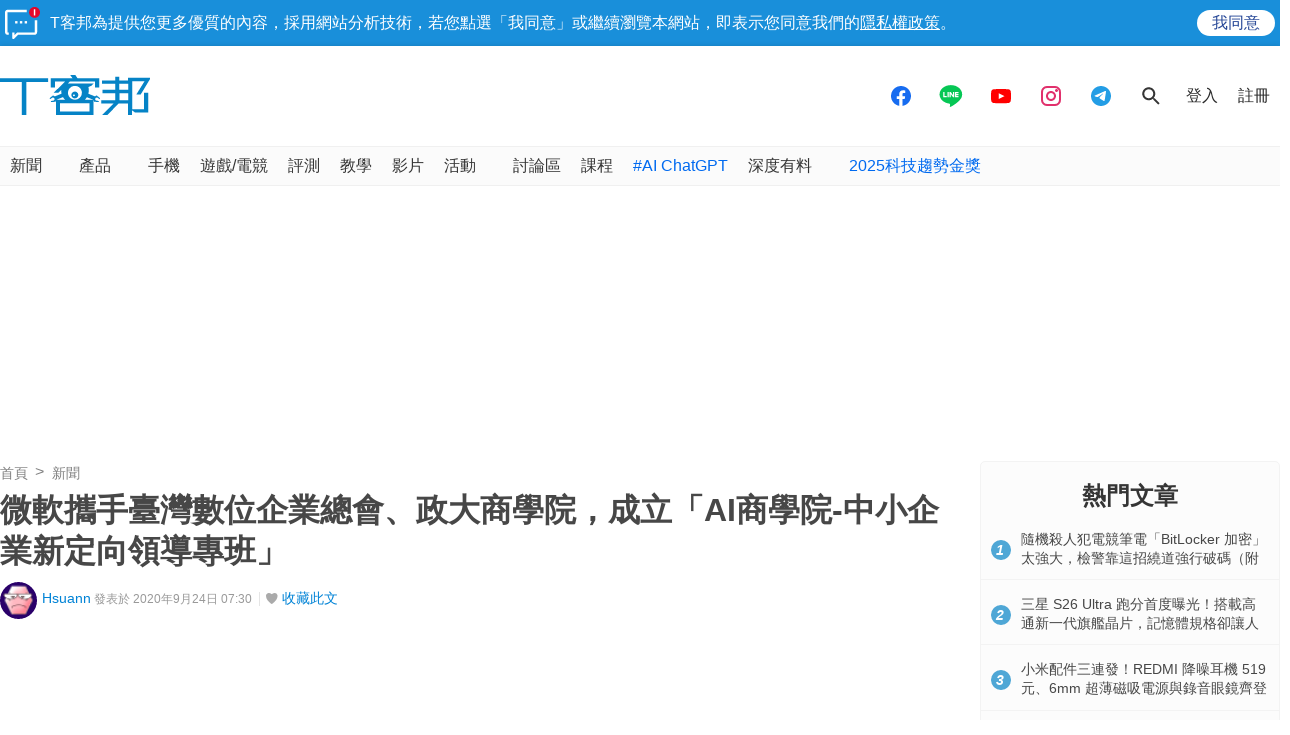

--- FILE ---
content_type: text/html; charset=utf-8
request_url: https://www.techbang.com/posts/81386
body_size: 32805
content:
<!DOCTYPE html>
<html lang="zh-tw"
      xmlns="http://www.w3.org/1999/xhtml"
      xmlns:og="http://ogp.me/ns#"
      xmlns:fb="http://www.facebook.com/2008/fbml">
<head>
  <meta charset="utf-8">
  <meta name="viewport" content="width=device-width, initial-scale=1"/>
  <meta property="fb:pages" content="161676900673">
  <title>微軟攜手臺灣數位企業總會、政大商學院，成立「AI商學院-中小企業新定向領導專班」 | T客邦</title>
  <meta name="description" content="微軟於宣布，將再攜手政大商學院以及「臺灣數位企業總會」，整合三方優勢開設「AI商學院-中小企業新定向領導專班」，將AI策略、文化與準則的課程精華，於三個月內完整傳授。" />
  <meta name="keywords" content="新聞,新聞,ai,微軟" />
  <meta name="robots" content="max-image-preview:large">
  <link rel="canonical" href="https://www.techbang.com/posts/81386-microsoft-joins-hands-with-nccu-college-of-commerce-to-establish-ai-business-school" />
  <link rel="amphtml" href="https://www.techbang.com/posts/81386-microsoft-joins-hands-with-nccu-college-of-commerce-to-establish-ai-business-school.amp" />
  <link rel="alternate" type="application/rss+xml" title="T客邦 - 全站文章 RSS" href="https://feeds.feedburner.com/techbang/daily" />
  <link rel="shortcut icon" href="/favicon.ico">
  <link href="/techbang-ip.png" rel="apple-touch-icon" />
  <link href="/techbang-ip4.png" rel="apple-touch-icon" />
  <link href="/techbang-ipad.png" rel="apple-touch-icon" />

  <meta name="application-name" content="T客邦 techbang"/>
  <meta name="msapplication-TileColor" content="#00adef"/>
  <meta name="msapplication-TileImage" content="https://cdn0.techbang.com/assets/65b0c3c6-c701-45ed-bca3-1976fc849678-7ee2e27d00e5fe3c83082ef37e4c077359c62e6e17eff72283a8c48cd4af4488.png"/>

  <link rel="stylesheet" media="screen" href="https://cdn2.techbang.com/assets/application-a442db67e608dd19205197e54fa91f4f14cfbd5f3f6098501eb331d5e4128e91.css" />
  

  <meta name="csrf-param" content="authenticity_token" />
<meta name="csrf-token" content="jE2b235aIsBisX3irSyO4NfAmoiJWgnC3OqhU4ZsYG7YkL6YkM+H5srAk+dvf2+lhSHFHhxTE9x9ACBWSu0iXQ==" />

  <meta property="og:title" content="微軟攜手臺灣數位企業總會、政大商學院，成立「AI商學院-中小企業新定向領導專班」"><meta property="og:description" content="微軟於宣布，將再攜手政大商學院以及「臺灣數位企業總會」，整合三方優勢開設「AI商學院-中小企業新定向領導專班」，將AI策略、文化與準則的課程精華，於三個月內完整傳授。"><meta property="og:type" content="article"><meta property="og:image" content="https://cdn0.techbang.com/system/excerpt_images/81386/original/fdcaf69d65982805a9baff8a6aae2245.jpg?1600777033"><meta property="og:url" content="https://www.techbang.com/posts/81386-microsoft-joins-hands-with-nccu-college-of-commerce-to-establish-ai-business-school"><meta property="article:publisher" content="https://www.facebook.com/TKbang" />
<meta property="article:author" content="https://www.facebook.com/TKbang" />
<meta property="article:published_time" content="2020-09-23T23:30:00Z">

  <meta property="dable:image" content="https://cdn0.techbang.com/system/excerpt_images/81386/special_headline/fdcaf69d65982805a9baff8a6aae2245.jpg?1600777033">  <meta property="dable:item_id" content="81386">
    <meta name="popIn_certification" content=non_adult>

  
  

  

  

  <meta property="og:site_name" content="T客邦">
<meta property="fb:app_id" content="258434103148">
<meta name="twitter:card" content="summary_large_image" />
<meta name="twitter:site" content="@techbang" />

  <script type="application/javascript" src="//anymind360.com/js/6237/ats.js"></script>


  <script src="https://s.techbang.com/login?_=1769090031&amp;gateway=1&amp;service=https%3A%2F%2Fwww.techbang.com%2Fsession%2Fsync.js%3Flogin%3D" async="async"></script>
  <!--[if lt IE 9]><script src="https://cdn2.techbang.com/assets/shims/html5shiv-db0cbab303cdcc0326e74a0de2ac38f51830d73090b0874423d5ac082cc671ec.js"></script><![endif]-->

  <script>
  document.addEventListener('DOMContentLoaded', function() {
    if ($("#dablewidget_BoxPzro8").length) {
      var dable_section_height = $("#dablewidget_BoxPzro8").offset().top,
          enable_scroll_load = true,
          load_dable_js = function(){
                            (function(d,a,b,l,e,_) {
                            d[b]=d[b]||function(){(d[b].q=d[b].q||[]).push(arguments)};e=a.createElement(l);
                            e.async=1;e.charset='utf-8';e.src='//static.dable.io/dist/plugin.min.js';
                            _=a.getElementsByTagName(l)[0];_.parentNode.insertBefore(e,_);
                            })(window,document,'dable','script');
                            dable('setService', 'techbang.com');
                            dable('sendLog');
                          };

      $(window).scroll(function(){
        if (enable_scroll_load && dable_section_height - $(window).scrollTop() < 1300) {
          load_dable_js();
          enable_scroll_load = false;
        }
      });
    }
  })
</script>

      <script>
//<![CDATA[
function load_gpt(){var e=document.createElement("script");e.async=!0,e.type="text/Javascript",e.src="https://www.googletagservices.com/tag/js/gpt.js";var t=document.getElementsByTagName("script")[0];t.parentNode.insertBefore(e,t)}var googletag=googletag||{};googletag.cmd=googletag.cmd||[];var enable_scroll_load=!0;/Mobi/.test(navigator.userAgent)?document.addEventListener("scroll",function(){enable_scroll_load&&(load_gpt(),enable_scroll_load=!1)}):load_gpt();var create_cookie=function(e,t,n){var o,l=new Date;n=n||1,l.setTime(l.getTime()+24*n*60*60*1e3),o="; expires="+l.toGMTString(),document.cookie=escape(e)+"="+escape(t)+o+"; path=/"},read_cookie=function(e){e=escape(e)+"=";for(var t=document.cookie.split(";"),n=0;n<t.length;n++){for(var o=t[n];" "===o.charAt(0);)o=o.substring(1,o.length);if(0===o.indexOf(e))return unescape(o.substring(e.length,o.length))}return null},dfp_crazy_ads_render=function(e){var t,n=!1,o=0,l=function(){var e=document.querySelectorAll("#crazy_ad_big > div")[0];if(void 0!==e||null!=e){var n=document.createElement("a");n.id="crazyad_close_button",n.innerHTML="\u95dc\u9589\u5ee3\u544a",n.style.position="absolute",n.style.zIndex="3",n.style.right="5px",n.style.marginTop="5px",n.style.color="#fff",n.style.fontSize="14px",n.style.cursor="pointer",n.style.backgroundColor="rgba(0,0,0,0.7)",n.style.padding="5px",n.addEventListener("click",function(){var e=document.getElementById("crazy_ad_big"),n=document.getElementById("crazyad_open_button");e.style.display="none",n.style.display="block",this.style.display="none",this.dataset.settimeout="Y",null!=t&&clearInterval(t)}),e.insertBefore(n,e.firstChild)}},a=function(){var e=document.querySelectorAll("#crazy_ad_small > div")[0];if(void 0!==e||null!=e){var t=document.createElement("a");t.id="crazyad_open_button",t.innerHTML="\u5c55\u958b\u5ee3\u544a",t.style.position="absolute",t.style.zIndex="3",t.style.right="315px",t.style.marginTop="5px",t.style.color="#fff",t.style.fontSize="14px",t.style.cursor="pointer",t.style.backgroundColor="rgba(0,0,0,0.7)",t.style.padding="5px",t.addEventListener("click",function(){var e=document.getElementById("crazy_ad_big"),t=document.getElementById("crazyad_close_button");e.style.display="block",t.style.display="block",this.style.display="none"}),e.insertBefore(t,e.firstChild)}};if(0==o&&e.classList.contains("crazy-ads")){o=1,l(),a();new Date;var s=e.dataset.resource,i=e.dataset.type,r="";r=null==s?window.location.hostname.replace(".","_")+"_"+i:s+"_"+i,null==read_cookie(r)&&(create_cookie(r,!0),n=!0);var c=document.getElementById("crazy_ad_big"),d=(c=document.getElementById("crazy_ad_big"),document.getElementById("crazyad_close_button")),u=document.getElementById("crazyad_open_button");if(1==n){if(c.style.display="block",d.style.display="block",u.style.display="none","Y"!=d.dataset.settimeout){var m=0;t=setInterval(function(){m+=1,c.style.display="none",d.style.display="none",u.style.display="block",1==m&&clearInterval(t)},12e3)}}else c.style.display="none",d.style.display="none"}},dfp_mobile_full_render=function(e,t){var n=!1,o=function(e,t=null){n=!0,e.addEventListener("click",function(){this.parentNode.remove(),t&&t.click()})},l=function(n=null){var l=(document.documentElement.clientWidth-t.size[0])/2,a=document.getElementsByClassName("mobile_full_ads_close")[0];a.style.right=l+"px",a.style.backgroundPositionX="right",e.parentNode.style.display="block",a.style.display="block",o(a,n)};let a=function(t=null){let n=function(e){e&&e.click()};if(!s.contentDocument)return n(t),!1;let o=s.contentDocument.getElementsByClassName("adsbyfalcon").length>0,a=e.getElementsByClassName("scupioadslot").length>0,r=s.contentDocument.getElementById("nextAD"),c=s.contentDocument.getElementById("vm5ad-js-sdk"),d=s.contentDocument.getElementsByTagName("img").length>0;if(a||o){var u=document.createElement("div"),m=s.contentDocument.body.childNodes;for(i=0;i<m.length;i++)if("SCRIPT"==m[i].nodeName){if(m[i].src.length>0){var y=document.createElement("script");y.type="text/javascript",y.src=m[i].src,u.appendChild(y)}}else if("A"==m[i].nodeName&&0!=m[i].getAttribute("src")){var g=document.createElement("script");g.setAttribute("async",""),g.src=m[i].getAttribute("src"),u.appendChild(g)}else{var f=m[i].cloneNode(!0);u.appendChild(f)}document.body.appendChild(u)}else if(r){$(s.contentDocument).on("DOMNodeInserted",ad2Listener=function(e){p(e)}),s.contentWindow.addEventListener("message",clickforceListener=function(e){_(e)});function p(e){e.target.querySelector("img[src='https://content.ad2iction.com/mediascroll/logo.jpg']")&&(l(t),b(),v())}function _(e){"pop_ads=0"===e.data?(v(),b()):"pop_ads=1"===e.data&&(l(t),v(),b())}function v(){s.contentWindow.removeEventListener("message",clickforceListener)}function b(){$(s.contentDocument).off("DOMNodeInserted",ad2Listener)}}else if(c){var h=new MutationObserver(function(e){e.forEach(function(){l(t),k(),h.disconnect()})});s.contentDocument.addEventListener("DOMNodeInserted",vmfiveListener=function(e){E(e)});function E(){var e=s.contentDocument.getElementsByClassName("vmadsdk-ad-remote")[0];e&&h.observe(e,{attributes:!0,attributeFilter:["style"]})}function k(){s.contentDocument.removeEventListener("DOMNodeInserted",vmfiveListener)}}else if(d){var x=function(e){var t=$.Deferred(),n=new Image;return n.onload=function(){t.resolve()},n.src=e,t.promise()};t&&s.contentDocument.getElementsByTagName("img")[0].addEventListener("click",function(){history.pushState({url:t.href},"","")});var B=x(s.contentDocument.getElementsByTagName("img")[0].src);$.when.apply(null,B).done(function(){l(t)})}else{I();function I(){s.contentDocument.querySelector("iframe[id^='frame-innity']")||L()}function L(){l(t)}}(document.querySelectorAll(".mobile_full_ads_close").length<=0||document.querySelectorAll(".mobile_full_ads_close")[0].style.length<=0)&&n(t)};if(e.classList.contains("mobile-full")){var s=document.getElementById("google_ads_iframe_"+e.dataset.unit+"_0");history.state&&history.state.url&&window.location.replace(history.state.url),document.querySelectorAll(".article a").forEach(function(e){e.addEventListener("click",function(e){e.preventDefault();let t=document.createElement("a");t.href=this.href,"_blank"===this.getAttribute("target")&&(t.target="_blank"),document.body.appendChild(t),n?t.click():a(t)},!1)})}},dfp_gold_text_render=function(e){if(e.classList.contains("gold-text")){var t=e.dataset.color,n=e.dataset.unit,o=document.getElementById("google_ads_iframe_"+n+"_0").contentDocument;o.getElementsByTagName("body")[0].style.cssText="text-align: center; line-height: 30px;",0!=o.getElementsByTagName("a").length&&(o.getElementsByTagName("a")[0].style.cssText="text-decoration: none;"),0!=o.getElementsByTagName("span").length&&(o.getElementsByTagName("span")[0].style.cssText="color: "+t+";")}},dfp_close_btn_render=function(e){if(e.classList.contains("close-btn")&&document.getElementById("google_ads_iframe_"+e.dataset.unit+"_0").src.length>0){var t=document.getElementById(e.id);t.style.display="none",window.addEventListener("message",ytIframeListener=function(e){n(e)});function n(e){"yt_iframe=1"===e.data&&($(t).slideToggle(700),o(),l())}function o(){var e=a(),n=t.querySelector("iframe");t.insertBefore(e,t.firstChild),e.addEventListener("click",function(){function e(){"none"==t.style.display&&(n.remove(),clearInterval(o))}$(t).slideToggle(700),this.style.display="none";var o=setInterval(function(){e()},1e3)})}function l(){window.removeEventListener("message",ytIframeListener)}function a(){var e=document.createElement("a");return e.id="dfp_close_button",e.innerHTML="\u95dc\u9589\u5ee3\u544a",e.style.position="absolute",e.style.height="30px",e.style.lineHeight="30px",e.style.right="-5px",e.style.top="-5px",e.style.margin="5px",e.style.padding="0 5px",e.style.cursor="pointer",e.style.background="rgba(6, 6, 6, 0.3)",e.style.color="#fff",e.style.textAlign="center",e.style.border="1px solid",e}}};googletag.cmd.push(function(){googletag.pubads().addEventListener("slotRenderEnded",function(e){var t=e.slot.getSlotElementId(),n=document.getElementById(t);void 0!==n&&null!=n&&0==e.isEmpty&&(dfp_gold_text_render(n,e),dfp_mobile_full_render(n,e),dfp_close_btn_render(n,e),dfp_crazy_ads_render(n,e))})}),window.closeFullAD=function(){$(".mobile_full_ads").remove()};
//]]>
</script>

    <script type='text/javascript'> googletag.cmd.push(function() { googletag.defineSlot("/1067003/techbang_i_p_970x90", [[970, 100], [970, 90]], "dfp-middle_techbang_desktop_2") .setCollapseEmptyDiv(true) .addService(googletag.pubads()); googletag.defineSlot("/1067003/techbang_i_r_300x100_1", [[300, 100]], "dfp-sidebar_techbang_desktop_4") .setCollapseEmptyDiv(true) .addService(googletag.pubads()); googletag.defineSlot("/1067003/techbang_i_r_300x250_1", [[300, 250]], "dfp-sidebar_techbang_desktop_5") .setCollapseEmptyDiv(true) .addService(googletag.pubads()); googletag.defineSlot("/1067003/techbang_r_300x250", [[1, 1], [300, 170], [300, 250]], "dfp-sidebar_techbang_r_300x250") .setCollapseEmptyDiv(true) .addService(googletag.pubads()); googletag.defineSlot("/1067003/techbang_i_r_300x100_2", [[300, 100]], "dfp-sidebar_techbang_desktop_6") .setCollapseEmptyDiv(true) .addService(googletag.pubads()); googletag.defineSlot("/1067003/techbang_i_r_300x100_3", [[300, 100]], "dfp-sidebar_techbang_desktop_7") .setCollapseEmptyDiv(true) .addService(googletag.pubads()); googletag.defineSlot("/1067003/techbang_i_r_300x250_2", [[300, 250]], "dfp-sidebar_techbang_desktop_8") .setCollapseEmptyDiv(true) .addService(googletag.pubads()); googletag.defineSlot("/1067003/techbang_i_r_300x600_1", [[300, 600]], "dfp-sidebar_techbang_desktop_9") .setCollapseEmptyDiv(true) .addService(googletag.pubads()); googletag.defineSlot("/1067003/techbang_content_stickyAD", [[300, 600]], "dfp-sidebar_techbang_desktop_11") .setCollapseEmptyDiv(true) .addService(googletag.pubads()); googletag.defineSlot("/1067003/techbang_all_pushdown_970x250", [[970, 250]], "dfp-techbang_all_pushdown_970x250") .setCollapseEmptyDiv(true,true) .addService(googletag.pubads()); googletag.defineSlot("/1067003/techbang_idle_970x250", [[970, 250]], "dfp-techbang_idle_970x250") .setCollapseEmptyDiv(true) .addService(googletag.pubads()); googletag.defineSlot("/1067003/techbang_i_m_970x250_1", [[970, 250], [970, 90], [728, 90]], "dfp-techbang_i_m_970x250_1") .setCollapseEmptyDiv(true) .addService(googletag.pubads()); googletag.defineSlot("/1067003/techbang_i_m_970x250_2", [[970, 250], [970, 90], [728, 90]], "dfp-techbang_i_m_970x250_2") .setCollapseEmptyDiv(true) .addService(googletag.pubads()); googletag.defineSlot("/1067003/techbang_Desktop_posts_inline_video", [[1, 1], [357, 200]], "dfp-techbang_Desktop_posts_inline_video") .setCollapseEmptyDiv(true) .addService(googletag.pubads()); googletag.defineSlot("/1067003/techbang_desktop_mega_bottom_anchor", [[1, 1], [970, 90], [728, 90]], "dfp-techbang_desktop_mega_bottom_anchor") .setCollapseEmptyDiv(true) .addService(googletag.pubads()); googletag.defineSlot("/1067003/techbang_i_d_970x250", [[970, 250], [970, 90], [728, 90]], "dfp-techbang_i_d_970x250") .setCollapseEmptyDiv(true) .addService(googletag.pubads()); if(localStorage.getItem('_itg_segments') !== null && localStorage.getItem('_itg_segments') !== undefined){ googletag.pubads().setTargeting('itg_segments_0', JSON.parse(localStorage.getItem('_itg_segments'))['pr0']); googletag.pubads().setTargeting('itg_segments_20', JSON.parse(localStorage.getItem('_itg_segments'))['pr20']); googletag.pubads().setTargeting('itg_segments_50', JSON.parse(localStorage.getItem('_itg_segments'))['pr50']); googletag.pubads().setTargeting('itg_segments_80', JSON.parse(localStorage.getItem('_itg_segments'))['pr80']); } googletag.pubads().enableAsyncRendering(); googletag.pubads().enableSingleRequest(); googletag.pubads().enableLazyLoad({ fetchMarginPercent: 200, renderMarginPercent: 100, mobileScaling: 2.0 }); googletag.enableServices(); }); </script>

  <script type="text/javascript">
  document.addEventListener('DOMContentLoaded', function() {
    if ($("#_popIn_recommend_word").length) {
      var popin_section_height = $("#_popIn_recommend_word").offset().top,
          enable_scroll_load = true,
          load_popin_js = function() {
                            var pa = document.createElement('script');
                            pa.type = 'text/javascript';
                            pa.charset = "utf-8";
                            pa.async = true;
                            pa.src = window.location.protocol + "//api.popin.cc/searchbox/techbang.js";
                            var s = document.getElementsByTagName('script')[0];
                            s.parentNode.insertBefore(pa, s);
                          };

      $(window).scroll(function(){
        if (enable_scroll_load && popin_section_height - $(window).scrollTop() < 1300) {
          load_popin_js();
          enable_scroll_load = false;
        }
      });
    }
  })
</script>

  <script type="application/ld+json">
  [{"@context":"https://schema.org","@type":"NewsArticle","mainEntityOfPage":"https://www.techbang.com/posts/81386-microsoft-joins-hands-with-nccu-college-of-commerce-to-establish-ai-business-school","headline":"微軟攜手臺灣數位企業總會、政大商學院，成立「AI商學院-中小企業新定向領導專班」","image":{"@type":"ImageObject","url":"https://cdn0.techbang.com/system/excerpt_images/81386/original/fdcaf69d65982805a9baff8a6aae2245.jpg?1600777033","width":1200,"height":630},"datePublished":"2020-09-24T07:30:00+0800","dateModified":"2020-09-30T11:08:38+0800","author":{"@type":"Person","name":"Hsuann","url":"https://www.techbang.com/users/lynn85072947"},"publisher":{"@type":"Organization","name":"T客邦","logo":{"@type":"ImageObject","url":"/site-logo.png","width":200},"url":"https://www.techbang.com"},"description":"微軟於宣布，將再攜手政大商學院以及「臺灣數位企業總會」，整合三方優勢開設「AI商學院-中小企業新定向領導專班」，將AI策略、文化與準則的課程精華，於三個月內完整傳授。","url":"https://www.techbang.com/posts/81386-microsoft-joins-hands-with-nccu-college-of-commerce-to-establish-ai-business-school","thumbnailUrl":"https://cdn0.techbang.com/system/excerpt_images/81386/original/fdcaf69d65982805a9baff8a6aae2245.jpg?1600777033","articleSection":"新聞","keywords":"新聞,ai,微軟","articleBody":"微軟於宣布，將再攜手政大商學院以及「臺灣數位企業總會」，整合三方優勢開設「AI商學院-中小企業新定向領導專班」，將AI策略、文化與準則的課程精華，於三個月內完整傳授。根據IDC （國際數據資訊）與微軟合作於9月發布的《亞太企業創新文化調查》顯示，74%亞太區的企業決策者認為創新的企業文化已是必要需求，而98%已導入創新文化的決策者相信，這將成為他們快速回應市場挑戰的關鍵因素，其中45%的組織領導者更認為，創新文化可以幫助他們，在不到6個月的時間內，從疫情的衝擊中回復，「數位轉型」已逐漸成為亞太區的新常態，期待透過疫情帶來的危機化為轉型的契機，以更快的速度突破困境。 台灣微軟首席營運長何虹博士表示：「當企業展開轉型的第一步，隨之而來的挑戰，將是如何在瞬息萬變的後疫情時代，持續提高其科技強度，改變企業文化與思維，延續科技的應用，為升級做準備。而「AI商學院-中小企業新定向領導專班」整合多方資源與優勢，除了導入三個月策略與執行並重的速成班課程外，更將在課程結束後，將微軟的資源與應用科技延續至執行階段。」 臺灣數位企業總會理事長陳來助表示：「『AI商學院-中小企業新定向領導專班』將減少中小企業在大海中獨自摸索的時間，幫助中小企業在轉型的路上避免失敗。課程結束後，企業學員亦可參與臺灣數位企業總會推動的各項豐富資源服務，包括：企業數位健診、數位專題與數位私塾主題探討、企業數位轉型實作輔導等，邀請專家進入企業內部進行詳細診斷並給予專業建議，攜手再創第二成長曲線，成為深藏在台灣產業鏈之中的『隱形冠軍』！」台灣政治大學商學院副院長邱奕嘉補充說明：「現在的經營模式將漸漸不適用於未來，台灣企業應以終為始，思考未來產業樣貌。在現階段，AI對許多企業來說仍是優化產線的工具，但在未來，AI將貫穿企業內部，因此管理者更有必要了解未來經營管理的策略、文化與準則，「AI商學院-中小企業新定向領導專班」將打開企業領導者對未來的視野，制定適合的數位轉型策略。」「AI商學院-中小企業新定向領導專班」，為全台第一所企業領袖AI課程，結合業界實務經驗與學界策略規劃，以提供人才培育、解決方案與產業數位轉型為目標，提供學員大量個案研究、實作與參訪機會。微軟從2019年至今，已累積超過400項產業解決案例，除透過解決方案幫助企業優化內部流程、提高效能外，更將借助與經濟部共同成立的「物聯網卓越中心（IoT Center of Excellence）」的力量，幫助企業前進海外市場、拓展業務領域，與國際一流企業並肩，再透過微軟的行銷資源助攻，提升中小企業市場可見度與品牌形象。「AI商學院-中小企業新定向領導專班」由台灣微軟首席營運長、政大商學院副院長、臺灣數位企業總會理事長都將親自授課，幫助各家中小企業描繪出適合的AI藍圖。課程中，領導者將參與高階主管培訓，學習策略制定、文化養成與 AI 準則，幫助領導者檢視公司現有營運模式，找出數位轉型的關鍵問題，進而制定未來策略。員工則將透過一日創新實作營，運用微軟提供的雲端平台，將 AI 導入多元情境中，學習如何落實策略，以更創新的方式解決問題，幫助企業自上而下推動轉型。課程結束後，更將線上參訪新加坡微軟亞洲區企業客戶體驗中心（視疫情調整參訪單位與方式），學習先進的創新應用與經驗。 "},{"@context":"https://schema.org","@type":"BreadcrumbList","itemListElement":[{"@type":"ListItem","position":1,"item":{"@id":"https://www.techbang.com","name":"T客邦"}},{"@type":"ListItem","position":2,"item":{"@id":"https://www.techbang.com/categories/16","name":"新聞"}},{"@type":"ListItem","position":3,"item":{"@id":"https://www.techbang.com/posts/81386-microsoft-joins-hands-with-nccu-college-of-commerce-to-establish-ai-business-school","name":"微軟攜手臺灣數位企業總會、政大商學院，成立「AI商學院-中小企業新定向領導專班」"}}]},null]
</script>

  <meta name='dailymotion-domain-verification' content='dmc241bx16fyimkj9' />
  <script>
//<![CDATA[

  var all_cookie = document.cookie.split(';');
  var google_id = '';
  all_cookie.forEach(function(e){
    if(e.match(/\s_ga=GA\d\.\d\./)) {
      google_id = e.replace(/\s_ga=GA\d\.\d\./, '');
    }
  });

  var str = document.querySelector('meta[property="og:site_name"]').content

  window.dataLayer = window.dataLayer || [];
  window.dataLayer.push({
    'google_id' : google_id,

    'post_id' : '81386',
    'category' : '新聞'.split(','),
    'tag' : '新聞,ai,微軟'.split(','),
    'publication_date' : '2020-09-24 07:30',
    'author_login_name' : 'lynn85072947',
    'author_nickname' : 'Hsuann',
    'words' : '1448'
  });

//]]>
</script>
  <!-- Google Tag Manager -->
<script>
  setTimeout(function(){
    (function(w,d,s,l,i){w[l]=w[l]||[];w[l].push({'gtm.start':
    new Date().getTime(),event:'gtm.js'});var f=d.getElementsByTagName(s)[0],
    j=d.createElement(s),dl=l!='dataLayer'?'&l='+l:'';j.async=true;j.src=
    'https://www.googletagmanager.com/gtm.js?id='+i+dl;f.parentNode.insertBefore(j,f);
    })(window,document,'script','dataLayer','GTM-PKCDSH');
  }, 2000);
</script>
<!-- End Google Tag Manager -->

  <script>
  let first_link_place = document.getElementsByTagName('link')[0],
      link = document.createElement('link'),
      first_script_place = document.getElementsByTagName('script')[0],
      xpush_script = document.createElement('script')

  link.rel = 'serviceworker'
  link.href = "https://www.techbang.com/ucf_sw.js"
  xpush_script.type = 'text/javascript'
  xpush_script.src = 'https://cdn.aralego.net/xpush/sdk.js'

  setTimeout(function () {
    first_link_place.parentNode.insertBefore(link, first_link_place)
    first_script_place.parentNode.insertBefore(xpush_script, first_script_place)
  }, 3000)

  setTimeout(function () {
    window.xpush.registerPush('par-772798A8BBB2AE640BB4A3EA6D64E47B', 'pub-9A2A7969DDD268B304423A93BDB2926E')
  }, 5000)
</script>

</head>

<!--[if lte IE 6]><body id="doc" class="ie6"><![endif]-->
<!--[if IE 7]><body id="doc" class="ie7"><![endif]-->
<!--[if IE 8]><body id="doc" class="ie8"><![endif]-->
<!--[if gte IE 9]><body id="doc" class="ie9"><![endif]-->
<!--[if !IE]>--><body id="doc" class=""><!--<![endif]-->
  <!-- Google Tag Manager (noscript) -->
<noscript><iframe src="https://www.googletagmanager.com/ns.html?id=GTM-PKCDSH"
height="0" width="0" style="display:none;visibility:hidden"></iframe></noscript>
<!-- End Google Tag Manager (noscript) -->

        <script>
      window.fbAsyncInit = function() {
        FB.init({
          appId: "258434103148",
          version: "v3.0", //pass version for the new javascript sdk
          status: true, // check login status
          cookie : true, // enable cookies to allow the server to access the session
          xfbml  : true // parse XFBML
        });
        
      };

      setTimeout(function(){
        (function(d, s, id) {
          var js, fjs = d.getElementsByTagName(s)[0];
          if (d.getElementById(id)) return;
          js = d.createElement(s); js.id = id;
          js.src = "//connect.facebook.net/zh_TW/sdk.js";
          fjs.parentNode.insertBefore(js, fjs);
        }(document, 'script', 'facebook-jssdk'));
      }, 4000);
      </script>


  <div id="stickies">
        <div class="notify_stickie" id="stickie_137844540">
          <div class="notify_container">
            <div class="notify-wrapper">
              <span class="notify-icon"></span>
              T客邦為提供您更多優質的內容，採用網站分析技術，若您點選「我同意」或繼續瀏覽本網站，即表示您同意我們的<a target="_blank" href="https://www.techbang.com/pages/privacy">隱私權政策</a>。
            </div>
            <div class="btn-wrapper">
              <div class="cookie_policy_close_btn agree-btn">
                <a href="#">我同意</a>
              </div>
            </div>
          </div>
        </div>
      </div>

  <header class="nav-menu">
  <div class="nav-header-wrapper">
    <div class="nav-header-holder container">

      <div class="site-logo">
        <a href="/"><img alt="T客邦" src="https://cdn1.techbang.com/assets/imgs/techbang-logo-32a6fc4dbc0fa4166bf794994fb01d56d2149d26a149d71a406e8d8aed754f4a.svg" /></a>
      </div>

      <div class="ads-holder-tmp">
        <div class="google-dfp"></div>
      </div>

      <div class="social-wrapper">
        <a target="_blank" href="https://www.facebook.com/TKbang">
          <svg xmlns="http://www.w3.org/2000/svg" width="24" height="24" viewBox="0 0 24 24" fill="none">
            <path fill-rule="evenodd" clip-rule="evenodd" d="M12 22C17.5228 22 22 17.5228 22 12C22 6.47715 17.5228 2 12 2C6.47715 2 2 6.47715 2 12C2 16.9288 5.56576 21.0247 10.2583 21.8489V15.0583H7.71429V12.2358H10.2583V10.0846C10.2583 7.63781 11.7535 6.28571 14.043 6.28571C15.1389 6.28571 16.2857 6.47642 16.2857 6.47642V8.87933H15.0215C13.7769 8.87933 13.3894 9.63264 13.3894 10.405V12.2358H16.1683L15.7241 15.0583H13.3894V21.8818C12.9072 21.9556 12.4144 21.9954 11.9128 21.9996C11.9418 21.9999 11.9709 22 12 22Z" fill="#176CF0"/>
          </svg>
</a>
        <a target="_blank" href="https://line.me/R/ti/p/%40mmx9155h">
          <svg xmlns="http://www.w3.org/2000/svg" width="24" height="24" viewBox="0 0 21 22" fill="none">
            <path fill-rule="evenodd" clip-rule="evenodd" d="M20.7407 9.51696C20.7407 4.82068 16.0888 1 10.3703 1C4.65255 1 0 4.82068 0 9.51696C0 13.7272 3.68936 17.2531 8.67291 17.9198C9.01067 17.9935 9.4703 18.1452 9.5866 18.4373C9.69117 18.7027 9.65499 19.1184 9.62 19.3863C9.62 19.3863 9.49833 20.1269 9.47209 20.2847L9.46807 20.308C9.41884 20.5922 9.29462 21.3093 10.3703 20.8504C11.4772 20.3784 16.3427 17.2915 18.5183 14.7571C20.0213 13.0892 20.7407 11.3965 20.7407 9.51696ZM8.26327 7.24026H7.53586C7.42433 7.24026 7.33368 7.3317 7.33368 7.44403V12.0118C7.33368 12.1244 7.42433 12.2156 7.53586 12.2156H8.26327C8.3748 12.2156 8.46526 12.1244 8.46526 12.0118V7.44403C8.46526 7.3317 8.3748 7.24026 8.26327 7.24026ZM12.5427 7.24026H13.2701C13.3818 7.24026 13.4721 7.3317 13.4721 7.44403V12.0118C13.4721 12.1244 13.3818 12.2156 13.2701 12.2156H12.5427C12.4777 12.2156 12.4145 12.1827 12.3773 12.1294L10.304 9.29889V12.0118C10.304 12.1244 10.2135 12.2156 10.1018 12.2156H9.37458C9.26305 12.2156 9.1724 12.1244 9.1724 12.0118V7.44403C9.1724 7.3317 9.26305 7.24026 9.37458 7.24026H10.1018C10.1696 7.24407 10.2317 7.27283 10.27 7.33089L12.3407 10.1578V7.44403C12.3407 7.3317 12.4311 7.24026 12.5427 7.24026ZM6.50986 11.072H4.53338V7.44446C4.53338 7.33172 4.44292 7.24028 4.33159 7.24028H3.60398C3.49245 7.24028 3.402 7.33172 3.402 7.44446V12.0115C3.402 12.1223 3.49205 12.2158 3.60378 12.2158H6.50986C6.62139 12.2158 6.71144 12.1242 6.71144 12.0115V11.2762C6.71144 11.1634 6.62139 11.072 6.50986 11.072ZM17.4887 8.17997C17.4887 8.29291 17.3986 8.38414 17.2871 8.38414H15.3108V9.15603H17.2871C17.3986 9.15603 17.4887 9.24767 17.4887 9.36041V10.0957C17.4887 10.2085 17.3986 10.2999 17.2871 10.2999H15.3108V11.072H17.2871C17.3986 11.072 17.4887 11.1636 17.4887 11.2762V12.0117C17.4887 12.1242 17.3986 12.2158 17.2871 12.2158H14.3808C14.2694 12.2158 14.1792 12.1222 14.1792 12.0117V7.44446C14.1792 7.33362 14.2696 7.24028 14.3812 7.24028H17.2871C17.3986 7.24028 17.4887 7.33192 17.4887 7.44466V8.17997Z" fill="#06C755"/>
          </svg>
</a>
        <a target="_blank" href="https://www.youtube.com/@techbang3c">
          <svg xmlns="http://www.w3.org/2000/svg" width="24" height="24" viewBox="0 0 24 24" fill="none">
            <path fill-rule="evenodd" clip-rule="evenodd" d="M4.81748 5.22389C3.40282 5.29398 2.26645 6.40166 2.17465 7.81508C2.08669 9.16923 2 10.8355 2 12.1429C2 13.4502 2.08669 15.1165 2.17465 16.4706C2.26645 17.884 3.40282 18.9917 4.81748 19.0618C6.86599 19.1633 9.79391 19.2857 12 19.2857C14.2061 19.2857 17.134 19.1633 19.1825 19.0618C20.5972 18.9917 21.7335 17.8841 21.8254 16.4706C21.9133 15.1165 22 13.4502 22 12.1429C22 10.8355 21.9133 9.16923 21.8254 7.81508C21.7335 6.40167 20.5972 5.29398 19.1825 5.22389C17.134 5.1224 14.2061 5 12 5C9.79391 5 6.86599 5.1224 4.81748 5.22389ZM15.5714 12.1429L9.85714 15V9.28571L15.5714 12.1429Z" fill="#FF0000"/>
          </svg>
</a>
        <a target="_blank" href="https://www.instagram.com/techbang3c">
          <svg xmlns="http://www.w3.org/2000/svg" width="24" height="24" viewBox="0 0 24 24" fill="none">
            <path d="M19 6.5C19 7.32843 18.3284 8 17.5 8C16.6716 8 16 7.32843 16 6.5C16 5.67157 16.6716 5 17.5 5C18.3284 5 19 5.67157 19 6.5Z" fill="#E1306C"/>
            <path fill-rule="evenodd" clip-rule="evenodd" d="M12 17C14.7614 17 17 14.7614 17 12C17 9.23858 14.7614 7 12 7C9.23858 7 7 9.23858 7 12C7 14.7614 9.23858 17 12 17ZM12 15C13.6569 15 15 13.6569 15 12C15 10.3431 13.6569 9 12 9C10.3431 9 9 10.3431 9 12C9 13.6569 10.3431 15 12 15Z" fill="#E1306C"/>
            <path fill-rule="evenodd" clip-rule="evenodd" d="M2 11.6C2 8.23969 2 6.55953 2.65396 5.27606C3.2292 4.14708 4.14708 3.2292 5.27606 2.65396C6.55953 2 8.23969 2 11.6 2H12.4C15.7603 2 17.4405 2 18.7239 2.65396C19.8529 3.2292 20.7708 4.14708 21.346 5.27606C22 6.55953 22 8.23969 22 11.6V12.4C22 15.7603 22 17.4405 21.346 18.7239C20.7708 19.8529 19.8529 20.7708 18.7239 21.346C17.4405 22 15.7603 22 12.4 22H11.6C8.23969 22 6.55953 22 5.27606 21.346C4.14708 20.7708 3.2292 19.8529 2.65396 18.7239C2 17.4405 2 15.7603 2 12.4V11.6ZM11.6 4H12.4C14.1132 4 15.2777 4.00156 16.1779 4.0751C17.0548 4.14674 17.5032 4.27659 17.816 4.43597C18.5686 4.81947 19.1805 5.43139 19.564 6.18404C19.7234 6.49684 19.8533 6.94524 19.9249 7.82208C19.9984 8.72225 20 9.88684 20 11.6V12.4C20 14.1132 19.9984 15.2777 19.9249 16.1779C19.8533 17.0548 19.7234 17.5032 19.564 17.816C19.1805 18.5686 18.5686 19.1805 17.816 19.564C17.5032 19.7234 17.0548 19.8533 16.1779 19.9249C15.2777 19.9984 14.1132 20 12.4 20H11.6C9.88684 20 8.72225 19.9984 7.82208 19.9249C6.94524 19.8533 6.49684 19.7234 6.18404 19.564C5.43139 19.1805 4.81947 18.5686 4.43597 17.816C4.27659 17.5032 4.14674 17.0548 4.0751 16.1779C4.00156 15.2777 4 14.1132 4 12.4V11.6C4 9.88684 4.00156 8.72225 4.0751 7.82208C4.14674 6.94524 4.27659 6.49684 4.43597 6.18404C4.81947 5.43139 5.43139 4.81947 6.18404 4.43597C6.49684 4.27659 6.94524 4.14674 7.82208 4.0751C8.72225 4.00156 9.88684 4 11.6 4Z" fill="#E1306C"/>
          </svg>
</a>
        <a target="_blank" href="https://t.me/TechbangNEWS">
          <svg xmlns="http://www.w3.org/2000/svg" width="24" height="24" viewBox="0 0 24 24" fill="none">
            <path fill-rule="evenodd" clip-rule="evenodd" d="M12 22C17.5228 22 22 17.5228 22 12C22 6.47715 17.5228 2 12 2C6.47715 2 2 6.47715 2 12C2 17.5228 6.47715 22 12 22ZM16.0209 7.05857C16.5324 6.83397 17.0795 7.28808 16.9904 7.86342L15.6727 16.3758C15.5926 16.8933 15.0418 17.163 14.6135 16.8945L10.7957 14.5003C10.3978 14.2508 10.3321 13.6729 10.6629 13.3319L14.0729 9.81616C14.195 9.69033 14.0393 9.48721 13.8964 9.58591L9.15913 12.8588C8.80895 13.1007 8.3747 13.1668 7.97368 13.0391L5.87248 12.3699C5.492 12.2488 5.46516 11.6931 5.83201 11.532L16.0209 7.05857Z" fill="#239DE5"/>
          </svg>
</a>      </div>

      <!-- 搜尋功能，加上 active 後開啟搜尋框 -->
      <div class="search-wrapper">
        <div class="search-btn">
          <svg xmlns="http://www.w3.org/2000/svg" width="24" height="24" viewBox="0 0 24 24" fill="none">
            <path d="M15.7549 14.255H14.9649L14.6849 13.985C15.6649 12.845 16.2549 11.365 16.2549 9.755C16.2549 6.165 13.3449 3.255 9.75488 3.255C6.16488 3.255 3.25488 6.165 3.25488 9.755C3.25488 13.345 6.16488 16.255 9.75488 16.255C11.3649 16.255 12.8449 15.665 13.9849 14.685L14.2549 14.965V15.755L19.2549 20.745L20.7449 19.255L15.7549 14.255ZM9.75488 14.255C7.26488 14.255 5.25488 12.245 5.25488 9.755C5.25488 7.26501 7.26488 5.255 9.75488 5.255C12.2449 5.255 14.2549 7.26501 14.2549 9.755C14.2549 12.245 12.2449 14.255 9.75488 14.255Z" fill="#353535"/>
          </svg>
        </div>
        <div class="search-panel">
          <form class="search-form" action="https://www.techbang.com/search" accept-charset="UTF-8" method="get">
            <input type="search" name="q" id="search-keyword" value="" class="search-input" placeholder="請輸入關鍵字" autocomplete="on" size="31" />
            <input name="utf8" type="hidden" value="✓">

            <button name="button" type="submit" id="searchActionBtn" class="btn submit-btn">
              <svg version="1.1" xmlns="http://www.w3.org/2000/svg" x="0px" y="0px" viewBox="0 0 50 50">
                <path class="st0" d="M34.8,34L31,30.1c3.1-3.5,3-8.9-0.4-12.3c-1.7-1.7-4-2.6-6.4-2.6c-2.4,0-4.7,0.9-6.4,2.6c-1.7,1.7-2.6,4-2.6,6.4c0,2.4,0.9,4.7,2.6,6.4c1.7,1.7,4,2.6,6.4,2.6c2.2,0,4.3-0.8,5.9-2.2l3.8,3.8L34.8,34z M24.2,32c-2.1,0-4-0.8-5.5-2.3c-1.5-1.5-2.3-3.4-2.3-5.5c0-2.1,0.8-4,2.3-5.5c1.5-1.5,3.4-2.3,5.5-2.3c2.1,0,4,0.8,5.5,2.3c3,3,3,8,0,11C28.2,31.2,26.3,32,24.2,32z"/>
              </svg>
</button>
            <button id="searchCloseBtn" class="btn close-btn" type="button">
              <svg xmlns="http://www.w3.org/2000/svg" version="1.1" x="0px" y="0px" viewBox="0 0 50 50">
                <polygon fill="#333" points="34.8,17 33,15.2 25,23.2 17,15.2 15.2,17 23.2,25 15.2,33 17,34.8 25,26.8 33,34.8 34.8,33 26.8,25 "></polygon>
              </svg>
            </button>
          </form>
        </div>
      </div>

      <!-- 登入 / 登出 / 使用者ID / 設定 / 登出 -->
      <div class="user-panel-wrapper">
          <!-- 未登入狀態 -->
          <a href="/users/sign_in.user">登入</a>
          <a href="https://i.techbang.com/signup?return_to=https%3A%2F%2Fwww.techbang.com%2Fposts%2F81386">註冊</a>
      </div>

    </div>
  </div>
</header>

<script>
  document.addEventListener('DOMContentLoaded', function(){
    var openBtn = document.querySelector('.search-btn');
    var closeBtn = document.querySelector('#searchCloseBtn');
    var searchBar = document.querySelector('.search-wrapper');
    openBtn.addEventListener('click', function(){
      searchBar.classList.add('active');
    })

    closeBtn.addEventListener('click', function(){
      searchBar.classList.remove('active');
    })
  })
</script>

  <div class="nav-wrapper">
  <div class="nav-holder container">
          <div class="nav-items"><a href="#">新聞<i><svg xmlns="http://www.w3.org/2000/svg" viewBox="0 0 12 12"><path fill="#353535" d="M8.3,4.15l-2.3,2.29-2.29-2.29-.71,.7,3,3,3-3-.7-.7Z"/></svg></i></a><div class="subnav-wrapper"><div class="items-wrapper"><a href="https://www.techbang.com/categories/67">半導體/電子產業</a><a href="https://www.techbang.com/categories/68">5G/網路</a><a href="https://www.techbang.com/categories/69">AI/大數據</a><a href="https://www.techbang.com/categories/70">電動車/交通</a></div><div class="items-wrapper"><a href="https://www.techbang.com/categories/71">加密貨幣/區塊鏈</a><a href="https://www.techbang.com/categories/44">遊戲/電競</a><a href="https://www.techbang.com/categories/72">雲端/資訊安全</a><a href="https://www.techbang.com/categories/73">商業/金融</a></div><div class="items-wrapper"><a href="https://www.techbang.com/categories/74">尖端科技</a><a href="https://www.techbang.com/categories/75">3C新品</a><a href="https://www.techbang.com/categories/76">趨勢</a></div></div></div>          <div class="nav-items"><a href="#">產品<i><svg xmlns="http://www.w3.org/2000/svg" viewBox="0 0 12 12"><path fill="#353535" d="M8.3,4.15l-2.3,2.29-2.29-2.29-.71,.7,3,3,3-3-.7-.7Z"/></svg></i></a><div class="subnav-wrapper"><div class="items-wrapper"><a href="https://www.techbang.com/tags/19333">手機/平板</a><a href="https://www.techbang.com/tags/22623">行動周邊</a><a href="https://www.techbang.com/tags/27983">電信服務</a><a href="https://www.techbang.com/tags/27981">手錶/手環</a></div><div class="items-wrapper"><a href="https://www.techbang.com/tags/104">筆電</a><a href="https://www.techbang.com/tags/136">桌機</a><a href="https://www.techbang.com/tags/163">印表機</a><a href="https://www.techbang.com/tags/16310">顯示器</a><a href="https://www.techbang.com/tags/14156">鍵鼠</a></div><div class="items-wrapper"><a href="https://www.techbang.com/tags/3028">電視</a><a href="https://www.techbang.com/tags/192">投影機</a><a href="https://www.techbang.com/tags/19330">耳機/音響</a></div><div class="items-wrapper"><a href="https://www.techbang.com/tags/108">相機</a><a href="https://www.techbang.com/tags/27984">攝影器材</a><a href="https://www.techbang.com/tags/27985">空拍機/無人機</a></div><div class="items-wrapper"><a href="https://www.techbang.com/tags/1548">處理器</a><a href="https://www.techbang.com/tags/63">主機板</a><a href="https://www.techbang.com/tags/29">顯示卡</a><a href="https://www.techbang.com/tags/27986">記憶體/儲存裝置</a><a href="https://www.techbang.com/tags/19331">機殼/電源/散熱</a></div><div class="items-wrapper"><a href="https://www.techbang.com/tags/27987">網通/網路</a><a href="https://www.techbang.com/tags/1340">NAS</a><a href="https://www.techbang.com/tags/19297">智慧家居</a><a href="https://www.techbang.com/tags/6149">家電</a></div><div class="items-wrapper"><a href="https://www.techbang.com/tags/27867">汽機車</a><a href="https://www.techbang.com/tags/11428">電動車</a><a href="https://www.techbang.com/tags/18745">車用科技</a></div><div class="items-wrapper"><a href="https://www.techbang.com/tags/19346">遊戲/電競</a><a href="https://www.techbang.com/tags/27988">軟體/APP</a><a href="https://www.techbang.com/tags/19342">商業應用</a></div></div></div>          <div class="nav-items"><a href="https://www.techbang.com/tags/236">手機</a></div>          <div class="nav-items"><a href="https://www.techbang.com/tags/19346">遊戲/電競</a></div>          <div class="nav-items"><a href="https://www.techbang.com/categories/17">評測</a></div>          <div class="nav-items"><a href="https://www.techbang.com/categories/18">教學</a></div>          <div class="nav-items"><a href="https://www.techbang.com/videos">影片</a></div>          <div class="nav-items"><a href="#">活動<i><svg xmlns="http://www.w3.org/2000/svg" viewBox="0 0 12 12"><path fill="#353535" d="M8.3,4.15l-2.3,2.29-2.29-2.29-.71,.7,3,3,3-3-.7-.7Z"/></svg></i></a><div class="subnav-wrapper"><div class="items-wrapper"><a href="https://www.techbang.com/tags/6509">抽獎/得獎公告</a><a href="https://www.techbang.com/tags/27742">體驗試玩活動</a><a href="https://www.techbang.com/tags/19419">課程</a><a href="https://www.techbang.com/tags/19378">講座</a></div></div></div>          <div class="nav-items"><a href="https://t17.techbang.com/categories/12">討論區</a></div>          <div class="nav-items"><a href="https://www.cite.tw/">課程</a></div>          <div class="nav-items events-nav"><a href="https://www.techbang.com/tags/35972">#AI ChatGPT</a></div>          <div class="nav-items"><a href="#">深度有料<i><svg xmlns="http://www.w3.org/2000/svg" viewBox="0 0 12 12"><path fill="#353535" d="M8.3,4.15l-2.3,2.29-2.29-2.29-.71,.7,3,3,3-3-.7-.7Z"/></svg></i></a><div class="subnav-wrapper"><div class="items-wrapper"><a href="https://www.techbang.com/posts/119838-ai-pc-copilot-pc">AI PC 筆電選購指南</a><a href="https://www.techbang.com/posts/112636-2024-e-book-reader-recommendationhow-to-choose-an-e-book-reader">電子書閱讀器推薦</a><a href="https://www.techbang.com/posts/89938-is-the-water-wave-furnace-good-is-there-really-no-fault-except">水波爐推薦</a><a href="https://www.techbang.com/posts/117448-how-to-choose-a-2-in-1-cool-breeze-purifier">二合一空氣清淨機推薦</a><a href="https://www.techbang.com/posts/116662-there-are-two-major-types-of-air-conditioners-fixed-frequency">變頻冷氣推薦</a></div><div class="items-wrapper"><a href="https://www.techbang.com/posts/111856-with-a-budget-of-50000-yuan-can-you-pick-a-good-tv">5萬元預算買好電視挑選攻略</a><a href="https://www.techbang.com/posts/110992-buy-a-height-adjustable-desk-that-suits-you">電動升降桌選購推薦</a><a href="https://www.techbang.com/posts/113079-6-types-of-camera-buyers">今年最值得購買的16部相機</a><a href="https://www.techbang.com/posts/97430-bluetooth-sports-headphones-procurement-method-sweat-without">運動藍牙耳機該選耳掛式？入耳式？</a><a href="https://www.techbang.com/posts/110950-the-big-picture-is-even-better-home-projector-buyers-guide">家用投影機4大類型怎麼挑？</a></div><div class="items-wrapper"><a href="https://www.techbang.com/posts/118633-key-reviews-of-the-entire-iphone-16-series">iPhone 16 全系列購機指南</a><a href="https://www.techbang.com/posts/118143-ipad-pro-m4-vs-ipad-air-m2">M4 iPad Pro 與 M2 iPad Air 怎麼選</a><a href="https://www.techbang.com/posts/73686-i-cloud-upgrade-and-money-saving">iCloud值得買嗎？多種方案/價格/空間解析</a><a href="https://www.techbang.com/posts/116034-ios-18-update-you-can-freely-adjust-the-location-of-the-app">iOS 18 正式版更新懶人包</a><a href="https://www.techbang.com/posts/115317-ssd-recommendation-guide">SSD 固態硬碟採購：一次搞懂關鍵規格及介面</a></div><div class="items-wrapper"><a href="https://www.techbang.com/posts/116039-apple-launched-its-own-generative-ai-and-enlisted-open-ai-to">Apple Intelligence有多聰明？</a><a href="https://www.techbang.com/posts/113390-what-is-hbm-and-why-are-the-three-memory-companies-expanding">高頻寬記憶體 HBM 是什麼</a><a href="https://www.techbang.com/posts/99486-stable-diffusion-goes-live-for-free">Stable Diffusion免費、免安裝方法</a><a href="https://www.techbang.com/posts/41093-data-make-things-simple-the-report-automatically-analyses-14-quick-excel-formulas-and-functions">Excel 教學：公式函數大全</a><a href="https://www.techbang.com/posts/116660-copilot-pc-ai-pc">Copilot+ PC怎麼選？</a></div></div></div>          <div class="nav-items events-nav"><a href="https://2025gold.techbang.com/">2025科技趨勢金獎</a></div>      </div>
</div>


  <div class="main-container inner" id="content">

      <div class="ad-section" id="all_p_970x250">
        <div id="close-btn-ad">
          <div class="top_big_ad">
            <div id="dfp-techbang_all_pushdown_970x250" class="google-dfp close-btn" style="{}" data-size="[[970,250]]" data-unit="/1067003/techbang_all_pushdown_970x250" data-type="close-btn"><script type='text/javascript'> googletag.cmd.push(function() { googletag.display('dfp-techbang_all_pushdown_970x250'); }); </script></div>
          </div>
        </div>
      </div>

    <div class="main-wrapper">
      <div class="main-content">
        <div class="float-top">
  <div class="float-top-share">
  <div class="share-wrapper">
    <div class="hide-left-side">
      <div class="techbang-logo">
        <a href="https://www.techbang.com"><span class="float-top-logo"></span></a>
      </div>
      <div class="share-btns">
        <ul>
          <li class="facebook">
            <div class="fb-container">
              <div class="fb-like" data-href="https://www.techbang.com/posts/81386-microsoft-joins-hands-with-nccu-college-of-commerce-to-establish-ai-business-school" data-layout="button_count" data-action="like" data-share="false" data-show-faces="false" data-width="90" data-lazy="true"></div>            </div>
          </li>
        </ul>
      </div>
      <span class="line"></span>
    </div>

    <ul class="share-container">
      <li class="fb-share">
        <a class="share-btn color-fb" target="_blank" href="https://www.facebook.com/sharer.php?u=https%3A%2F%2Fwww.techbang.com%2Fposts%2F81386-microsoft-joins-hands-with-nccu-college-of-commerce-to-establish-ai-business-school&s=">          <div class="share-facebook-icon"></div>
        </a>      </li>
      <li class="line-share">
        <a class="share-btn color-line" target="_blank" href="https://lineit.line.me/share/ui?url=https%3A%2F%2Fwww.techbang.com%2Fposts%2F81386-microsoft-joins-hands-with-nccu-college-of-commerce-to-establish-ai-business-school">          <div class="share-line-icon"></div>
        </a>      </li>
      <li class="twitter-share">
        <a class="share-btn color-twitter" target="_blank" href="https://twitter.com/intent/tweet?text=%E5%BE%AE%E8%BB%9F%E6%94%9C%E6%89%8B%E8%87%BA%E7%81%A3%E6%95%B8%E4%BD%8D%E4%BC%81%E6%A5%AD%E7%B8%BD%E6%9C%83%E3%80%81%E6%94%BF%E5%A4%A7%E5%95%86%E5%AD%B8%E9%99%A2%EF%BC%8C%E6%88%90%E7%AB%8B%E3%80%8CAI%E5%95%86%E5%AD%B8%E9%99%A2-%E4%B8%AD%E5%B0%8F%E4%BC%81%E6%A5%AD%E6%96%B0%E5%AE%9A%E5%90%91%E9%A0%98%E5%B0%8E%E5%B0%88%E7%8F%AD%E3%80%8D%0Ahttps%3A%2F%2Fwww.techbang.com%2Fposts%2F81386-microsoft-joins-hands-with-nccu-college-of-commerce-to-establish-ai-business-school">          <div class="share-twitter-icon"></div>
        </a>      </li>
    </ul>
  </div>
</div>

</div>

<div class="newsletter2in1" style="display:none; padding: 15px 0;">
    <div class="techbang_Desktop_posts_inline_video">
      <div id="dfp-techbang_Desktop_posts_inline_video" class="google-dfp" style="min-width: 1px; min-height: 1px; " data-size="[[1,1],[357,200]]" data-unit="/1067003/techbang_Desktop_posts_inline_video"><script type='text/javascript'> googletag.cmd.push(function() { googletag.display('dfp-techbang_Desktop_posts_inline_video'); }); </script></div>
    </div>

  <div class="newsletter-subscribe">
    <div id="submain">
      <span class="main">訂閱Ｔ客邦電子日報</span>
      <span class="second">掌握最熱門的科技話題、網路動態，升級你的科技原力！</span>
      <input type="text" class="form-control" id="newsletter_input" placeholder="請輸入您的Email">
      <button id="subscribebtn">立即訂閱</button>

      <span id="correct">訂閱成功，科技原力傳輸中！</span>
      <span id="wrong">您已訂閱，科技原力與您同在！</span>
    </div>
  </div>
</div>


<dialog id="fbPostsDialog">
  <div class="dialog-content">
    <h3>FB 建議貼文</h3>
    <div id="fb-posts-content"></div>
    <button onclick="document.getElementById('fbPostsDialog').close()">關閉</button>
    <div class="copy-use-only">選取貼文複製成功（包含文章連結）！</div>
  </div>
</dialog>

<script>
  function generateFbPosts(post, url, index) {
    return `
      <li class="fb-post-item" onclick="copyFbPost(this.querySelector('.post-content').textContent, '${url}')">
        <span class="post-number">${index + 1}.</span>
        <span class="post-content">${post}</span>
      </li>
    `;
  }

  function copyFbPost(text, url) {
    const msg = document.querySelector('.copy-use-only');
    const content = `${text}\n\n${url}`;

    navigator.clipboard.writeText(content)
    .then(() => {
      setTimeout(() => {
        msg.classList.add('active');
      }, 200)

      setTimeout(() => {
        msg.classList.remove('active');
      }, 1500)
    })
    .catch(err => {
      console.error('複製失敗：', err);
      alert('複製失敗');
    });
  }

  function fetchFbPosts(event) {
    event.preventDefault();
    const link = event.currentTarget;
    const url = link.href;

    link.classList.add('disabled');

    $.ajax({
      url: url,
      type: 'GET',
      dataType: 'json',
      headers: {
        'Accept': 'application/json',
        'X-Requested-With': 'XMLHttpRequest'
      },
      success: function(data) {
        const postsHtml = `
          <ul class="fb-posts-list">
            ${data.posts.map((post, index) => generateFbPosts(post, data.url, index)).join('')}
          </ul>
        `;
        $('#fb-posts-content').html(postsHtml);
        $('#fbPostsDialog')[0].showModal();
      },
      error: function(xhr, status, error) {
        console.error('錯誤：', error);
      },
      complete: function() {
        link.classList.remove('disabled');
      }
    });
  }
</script>


<div id="main" class="post-main">
  <article class="article">
    


    <div class="header">
      <div class="post-header">
  <div class="breadcrumbs">
    <ul>
      <li> <a href="/">首頁</a> </li>
      <li> <a href="/categories/16">新聞</a> </li>
    </ul>
  </div>
  <header>
    <h1 class="post-title">
      <strong><!-- compassfit_title_begin -->微軟攜手臺灣數位企業總會、政大商學院，成立「AI商學院-中小企業新定向領導專班」<!-- compassfit_title_end --></strong>    </h1>
  </header>
  <div class="post-header-additional">
    <p class="post-meta-info">
      <span class="author-img"><img class="avatar" alt="Hsuann" title="Hsuann" src="https://www.gravatar.com/avatar/213e94c5e94ecec411a85038086defa6?size=32&amp;default=wavatar" /></span>
      <span><a class="nickname" title="lynn85072947" href="https://www.techbang.com/users/lynn85072947">Hsuann</a></span>
      <span>發表於 2020年9月24日 07:30</span>
      <span class="post-favorite" id="favorite-button-for-resource">
  <a class="favorite-button need-login" href="/users/sign_in.user">收藏此文</a></span>
    </p>

    <div class="share-wrapper top-share ">
    <ul class="share">
  <li class="twitter"><a class="twitter-small-hoverable" target="_blank" href="https://twitter.com/intent/tweet?text=%E5%BE%AE%E8%BB%9F%E6%94%9C%E6%89%8B%E8%87%BA%E7%81%A3%E6%95%B8%E4%BD%8D%E4%BC%81%E6%A5%AD%E7%B8%BD%E6%9C%83%E3%80%81%E6%94%BF%E5%A4%A7%E5%95%86%E5%AD%B8%E9%99%A2%EF%BC%8C%E6%88%90%E7%AB%8B%E3%80%8CAI%E5%95%86%E5%AD%B8%E9%99%A2-%E4%B8%AD%E5%B0%8F%E4%BC%81%E6%A5%AD%E6%96%B0%E5%AE%9A%E5%90%91%E9%A0%98%E5%B0%8E%E5%B0%88%E7%8F%AD%E3%80%8D%0Ahttps%3A%2F%2Fwww.techbang.com%2Fposts%2F81386-microsoft-joins-hands-with-nccu-college-of-commerce-to-establish-ai-business-school"></a></li>
  <li class="plurk"><a class="plurk-small-hoverable" target="_blank" href="https://plurk.com/?status=https%3A%2F%2Fwww.techbang.com%2Fposts%2F81386-microsoft-joins-hands-with-nccu-college-of-commerce-to-establish-ai-business-school%20%28%E5%BE%AE%E8%BB%9F%E6%94%9C%E6%89%8B%E8%87%BA%E7%81%A3%E6%95%B8%E4%BD%8D%E4%BC%81%E6%A5%AD%E7%B8%BD%E6%9C%83%E3%80%81%E6%94%BF%E5%A4%A7%E5%95%86%E5%AD%B8%E9%99%A2%EF%BC%8C%E6%88%90%E7%AB%8B%E3%80%8CAI%E5%95%86%E5%AD%B8%E9%99%A2-%E4%B8%AD%E5%B0%8F%E4%BC%81%E6%A5%AD%E6%96%B0%E5%AE%9A%E5%90%91%E9%A0%98%E5%B0%8E%E5%B0%88%E7%8F%AD%E3%80%8D%29&qualifier=shares">Plurk</a></li>

  <li class="facebook">
    <div class="fb-like" data-href="https://www.techbang.com/posts/81386-microsoft-joins-hands-with-nccu-college-of-commerce-to-establish-ai-business-school" data-layout="button_count" data-action="like" data-share="false" data-show-faces="false" data-width="90" data-lazy="true"></div>  </li>
</ul>
</div>
  </div>
</div>

    </div>

    <div class="content-top">
      <div class="ad-banner"><div id="dfp-middle_techbang_desktop_2" class="google-dfp" style="min-width: 970px; min-height: 90px; " data-size="[[970,100],[970,90]]" data-unit="/1067003/techbang_i_p_970x90"><script type='text/javascript'> googletag.cmd.push(function() { googletag.display('dfp-middle_techbang_desktop_2'); }); </script></div></div>
    </div>

    

    <section class="content" itemprop="articleBody">
      <div class="intro">
              <img alt="微軟攜手臺灣數位企業總會、政大商學院，成立「AI商學院-中小企業新定向領導專班」" src="https://cdn0.techbang.com/system/excerpt_images/81386/original/fdcaf69d65982805a9baff8a6aae2245.jpg?1600777033" />          </div>
    <div class="article-content" id="article-content">
        <p>微軟於宣布，將再攜手政大商學院以及「臺灣數位企業總會」，整合三方優勢開設「<a href="http://www.ee.nccu.edu.tw/AIBS-SME/">AI商學院-中小企業新定向領導專班</a>」<a href="http://www.ee.nccu.edu.tw/AIBS-SME/"></a>，將AI策略、文化與準則的課程精華，於三個月內完整傳授。</p>
<p>根據IDC （國際數據資訊）與微軟合作於9月發布的《亞太企業創新文化調查》顯示，74%亞太區的企業決策者認為創新的企業文化已是必要需求，而98%已導入創新文化的決策者相信，這將成為他們快速回應市場挑戰的關鍵因素，其中45%的組織領導者更認為，創新文化可以幫助他們，在不到6個月的時間內，從疫情的衝擊中回復，「數位轉型」已逐漸成為亞太區的新常態，期待透過疫情帶來的危機化為轉型的契機，以更快的速度突破困境。 </p>
<p>台灣微軟首席營運長何虹博士表示：「當企業展開轉型的第一步，隨之而來的挑戰，將是如何在瞬息萬變的後疫情時代，持續提高其科技強度，改變企業文化與思維，延續科技的應用，為升級做準備。而「AI商學院-中小企業新定向領導專班」整合多方資源與優勢，除了導入三個月策略與執行並重的速成班課程外，更將在課程結束後，將微軟的資源與應用科技延續至執行階段。」 </p>
<p>臺灣數位企業總會理事長陳來助表示：「『AI商學院-中小企業新定向領導專班』將減少中小企業在大海中獨自摸索的時間，幫助中小企業在轉型的路上避免失敗。課程結束後，企業學員亦可參與臺灣數位企業總會推動的各項豐富資源服務，包括：企業數位健診、數位專題與數位私塾主題探討、企業數位轉型實作輔導等，邀請專家進入企業內部進行詳細診斷並給予專業建議，攜手再創第二成長曲線，成為深藏在台灣產業鏈之中的『隱形冠軍』！」</p>
<p>台灣政治大學商學院副院長邱奕嘉補充說明：「現在的經營模式將漸漸不適用於未來，台灣企業應以終為始，思考未來產業樣貌。在現階段，AI對許多企業來說仍是優化產線的工具，但在未來，AI將貫穿企業內部，因此管理者更有必要了解未來經營管理的策略、文化與準則，「AI商學院-中小企業新定向領導專班」將打開企業領導者對未來的視野，制定適合的數位轉型策略。」</p>
<p><img style="display: block; margin-left: auto; margin-right: auto;" src="https://cdn0.techbang.com/images/lazyload/loading.gif" alt="「AI商學院-中小企業新定向領導專班」將在12月於台灣微軟辦公室、政大總部正式開課，即日起至10月31日，歡迎中小企業以企業為單位，至政治大學高階管理發展中心報名。 " data-original="https://cdn2.techbang.com/system/images/571367/original/b523552b80fd3b26768baae2674d6605.jpg?1600776303" class="lazy"><label class="caption" style="width: 600px; display: block; text-align: left; color: #555; line-height: 22px; padding: 0 3px 22px 3px; border-bottom: 2px solid #f0f0f0; margin: 5px auto 1rem auto;"><span style="color: #2382c5; padding-right: 5px;"> ▲ </span>「AI商學院-中小企業新定向領導專班」將在12月於台灣微軟辦公室、政大總部正式開課，即日起至10月31日，歡迎中小企業以企業為單位，至<a href="http://www.ee.nccu.edu.tw/AIBS-SME/">政治大學高階管理發展中心</a>報名。 </label></p>
<p>「AI商學院-中小企業新定向領導專班」，為全台第一所企業領袖AI課程，結合業界實務經驗與學界策略規劃，以提供人才培育、解決方案與產業數位轉型為目標，提供學員大量個案研究、實作與參訪機會。</p>
<p>微軟從2019年至今，已累積超過400項產業解決案例，除透過解決方案幫助企業優化內部流程、提高效能外，更將借助與經濟部共同成立的「物聯網卓越中心（IoT Center of Excellence）」的力量，幫助企業前進海外市場、拓展業務領域，與國際一流企業並肩，再透過微軟的行銷資源助攻，提升中小企業市場可見度與品牌形象。</p>
<p>「AI商學院-中小企業新定向領導專班」由台灣微軟首席營運長、政大商學院副院長、臺灣數位企業總會理事長都將親自授課，幫助各家中小企業描繪出適合的AI藍圖。課程中，領導者將參與高階主管培訓，學習策略制定、文化養成與 AI 準則，幫助領導者檢視公司現有營運模式，找出數位轉型的關鍵問題，進而制定未來策略。</p>
<p>員工則將透過一日創新實作營，運用微軟提供的雲端平台，將 AI 導入多元情境中，學習如何落實策略，以更創新的方式解決問題，幫助企業自上而下推動轉型。課程結束後，更將線上參訪新加坡微軟亞洲區企業客戶體驗中心（視疫情調整參訪單位與方式），學習先進的創新應用與經驗。 </p>  </div>

    <div id="topShare" class="header-sharing">
  <a class="social-share facebook" target="_blank" href="https://www.facebook.com/sharer.php?u=https%3A%2F%2Fwww.techbang.com%2Fposts%2F81386-microsoft-joins-hands-with-nccu-college-of-commerce-to-establish-ai-business-school&s=">Facebook</a>  <a class="social-share line" target="_blank" href="https://lineit.line.me/share/ui?url=%E5%BE%AE%E8%BB%9F%E6%94%9C%E6%89%8B%E8%87%BA%E7%81%A3%E6%95%B8%E4%BD%8D%E4%BC%81%E6%A5%AD%E7%B8%BD%E6%9C%83%E3%80%81%E6%94%BF%E5%A4%A7%E5%95%86%E5%AD%B8%E9%99%A2%EF%BC%8C%E6%88%90%E7%AB%8B%E3%80%8CAI%E5%95%86%E5%AD%B8%E9%99%A2-%E4%B8%AD%E5%B0%8F%E4%BC%81%E6%A5%AD%E6%96%B0%E5%AE%9A%E5%90%91%E9%A0%98%E5%B0%8E%E5%B0%88%E7%8F%AD%E3%80%8D%0A%0Ahttps%3A%2F%2Fwww.techbang.com%2Fposts%2F81386-microsoft-joins-hands-with-nccu-college-of-commerce-to-establish-ai-business-school">LINE</a>  <a class="social-share twitter" target="_blank" href="https://twitter.com/intent/tweet?text=%E5%BE%AE%E8%BB%9F%E6%94%9C%E6%89%8B%E8%87%BA%E7%81%A3%E6%95%B8%E4%BD%8D%E4%BC%81%E6%A5%AD%E7%B8%BD%E6%9C%83%E3%80%81%E6%94%BF%E5%A4%A7%E5%95%86%E5%AD%B8%E9%99%A2%EF%BC%8C%E6%88%90%E7%AB%8B%E3%80%8CAI%E5%95%86%E5%AD%B8%E9%99%A2-%E4%B8%AD%E5%B0%8F%E4%BC%81%E6%A5%AD%E6%96%B0%E5%AE%9A%E5%90%91%E9%A0%98%E5%B0%8E%E5%B0%88%E7%8F%AD%E3%80%8D%0Ahttps%3A%2F%2Fwww.techbang.com%2Fposts%2F81386-microsoft-joins-hands-with-nccu-college-of-commerce-to-establish-ai-business-school"></a></div>
</section>


    


    <div id="_popIn_recommend_word" style="margin: 1rem 0px;"></div>

    <div id="instag-mod-related-content" style="display: none;"></div>

    <p class="article-tags">
      <a href="/tags/42">#微軟</a><a href="/tags/6117">#新聞</a><a href="/tags/8742">#ai</a>
    </p>

    <section class="profile-summary">
      <img class="avatar" alt="Hsuann" title="Hsuann" src="https://www.gravatar.com/avatar/213e94c5e94ecec411a85038086defa6?size=180&amp;default=wavatar" />

      <div class="profile-summary-content">
        <header class="header">
          <span>作者</span>
          <div class="social-info">
            <div><a class="nickname" title="lynn85072947" href="https://www.techbang.com/users/lynn85072947">Hsuann</a></div>

            <ul class="links">
              <li></li>
              <li></li>
              <li></li>
            </ul>
          </div>
          <p>
            T客邦特約編輯 ，負責產業即時報導、資訊整理
          </p>
        </header>
      </div>
    </section>

    <div class="line-link-wrapper">
      <a class="line-fd-here" target="_blank" href="https://lin.ee/7m0Thwg">
        送【10個ChatGPT的好工具】電子書
        <img src="https://cdn2.techbang.com/assets/imgs/line_brand_icon-13bdbbc3495798600163c4c4075095775bccc61fde624ea34cce90ee06806e34.png" alt="Line brand icon" />
</a>    </div>

    <div class="techbang_i_m_970x250_2">
      <div id="dfp-techbang_i_m_970x250_2" class="google-dfp" style="min-width: 728px; min-height: 90px; " data-size="[[970,250],[970,90],[728,90]]" data-unit="/1067003/techbang_i_m_970x250_2"><script type='text/javascript'> googletag.cmd.push(function() { googletag.display('dfp-techbang_i_m_970x250_2'); }); </script></div>
    </div>

    <aside id="post-additional" class="additional">
      <div class="social-box">
  <div class="description"><span>關注T客邦</span></div>
  <ul class="social-box-wrapper">
    <li><a class="follow-facebook" href="https://www.facebook.com/TKbang" target="_blank"><img src="https://cdn0.techbang.com/assets/icons/follow-fb-96490a0bec5c199ff742a0eeb1dc6709933a6726f823a828b5a30290a77e98b6.svg" alt="Follow fb" />粉絲專頁</a></li>
    <li><a class="follow-line" href="https://line.me/R/ti/p/%40mmx9155h" target="_blank"><img src="https://cdn1.techbang.com/assets/icons/follow-line-9011ca95292003e67ee992c9554cbef51065cc260c351025a6d7fde8073fbfb6.svg" alt="Follow line" />官方帳號</a></li>
    <li><a class="follow-telegram" target="_blank" href="https://t.me/TechbangNEWS"><img alt="Follow telegram" src="https://cdn0.techbang.com/assets/icons/follow-telegram-7a83cd93d7495051727a52098a534e18502ea36a2433b751cd98f49b3036fa57.svg" />官方頻道</a></li>    <li><a class="follow-youtube" href="https://www.youtube.com/@techbang3c" target="_blank"><img src="https://cdn0.techbang.com/assets/icons/follow-youtube-f6072b04ff2b8687592c34a203ac1f733871efa6ccc50cde2094f7a6f372f8ad.svg" alt="Follow youtube" />影音頻道</a></li>
    <li><a class="follow-instagram" target="_blank" href="https://www.instagram.com/techbang3c"><img alt="Follow instagram" src="https://cdn0.techbang.com/assets/icons/follow-ig-4e52f303039134c55a00a2f172dc6bea7a92db54df90855ab20b3d94e288e144.svg" />IG帳號</a></li>  </ul>
</div>


      <!-- 開啟 Dable bottom widget / 請洽 http://dable.io -->
<div id="dablewidget_BoxPzro8" data-widget_id="BoxPzro8">
  <script>
    (function(d,a){d[a]=d[a]||function(){(d[a].q=d[a].q||[]).push(arguments)};}(window,'dable'));
    dable('renderWidget', 'dablewidget_BoxPzro8');
  </script>
</div>
<!-- 結束 Dable bottom widget / 請洽 http://dable.io -->


      <div class="techbang_i_d_970x250"><div id="dfp-techbang_i_d_970x250" class="google-dfp" style="min-width: 728px; min-height: 90px; " data-size="[[970,250],[970,90],[728,90]]" data-unit="/1067003/techbang_i_d_970x250"><script type='text/javascript'> googletag.cmd.push(function() { googletag.display('dfp-techbang_i_d_970x250'); }); </script></div></div>
    </aside>


    <div class="comments">
  <section id="facebook-comments">
  <div>使用 Facebook 留言</div>

  <div class="fb-comments" data-href="https://www.techbang.com/posts/81386-microsoft-joins-hands-with-nccu-college-of-commerce-to-establish-ai-business-school" data-num-posts="10" data-width="970" data-resource-type="post" data-resource-id="81386" data-lazy="true"></div>

</section>


  <section id="comments" class="local-comments">

    <div id="new-comment" class="new-comment">
  <div class="header">
    <div>發表回應</div>
      <span class="auto-fill-if-login-message">
          （請先<a href="/users/sign_in.user">登入會員</a>方可留言。)
      </span>
  </div>

  <div class="comment-rules">

  <div class="short-rules" id="short-rules">謹慎發言，尊重彼此。<a href="#full-rules" class="switch open" id="expand-rules">按此展開留言規則</a></div>

  <div class="full-rules hidden" id="full-rules">
    <div>留言板發文規則：</div>
    <p>請注意！留言要自負法律責任，相關案例層出不窮，請慎重發文！</p>
    <ol class="statements">
      <li>請勿一文多貼灌水洗板或發表無意義字串，違者直接刪除留言。</li>
      <li>請勿張貼廣告，不允許任何形式的商業廣告行為，包含頭像、簽名檔等。</li>
      <li>禁止發表非官方所舉辦的團購性質活動，違者直接刪除留言。</li>
      <li>發言時請勿涉及人身攻擊、侮辱、色情或其他有違社會善良風俗之內容，違者直接刪除留言。</li>
      <li>嚴禁發表討論破解軟體、註冊碼、音樂、影片、軟體複製等違反智慧財產權之留言。</li>
      <li>請尊重他人之文章著作權，轉載者請標明來源。</li>
    </ol>
  </div>
</div>


</div>

</section>

</div>

  </article>
</div>


      </div>

        <aside id="sidebar" class="sidebar">
          <div class="top-content">
    <div id="dfp-sidebar_techbang_desktop_4" class="google-dfp" style="min-width: 300px; min-height: 100px; " data-size="[[300,100]]" data-unit="/1067003/techbang_i_r_300x100_1"><script type='text/javascript'> googletag.cmd.push(function() { googletag.display('dfp-sidebar_techbang_desktop_4'); }); </script></div>
    <div id="dfp-sidebar_techbang_desktop_5" class="google-dfp" style="min-width: 300px; min-height: 250px; " data-size="[[300,250]]" data-unit="/1067003/techbang_i_r_300x250_1"><script type='text/javascript'> googletag.cmd.push(function() { googletag.display('dfp-sidebar_techbang_desktop_5'); }); </script></div>
    <div id="dfp-sidebar_techbang_desktop_6" class="google-dfp" style="min-width: 300px; min-height: 100px; " data-size="[[300,100]]" data-unit="/1067003/techbang_i_r_300x100_2"><script type='text/javascript'> googletag.cmd.push(function() { googletag.display('dfp-sidebar_techbang_desktop_6'); }); </script></div>
  <section class="hot-posts-wrapper">
  <div class="hot-posts">
    <div class="section-title">
      <h2>熱門文章</h2>
    </div>

          <div class="article-items">
        <div class="text-holder">
          <div class="ranking-badge">
            <span>1</span>
          </div>

          <h3 class="title">
            <a title="隨機殺人犯電競筆電「BitLocker 加密」太強大，檢警靠這招繞道強行破碼（附華碩聲明補充）" href="/posts/127528-bitlocker-bypass-killer-gaming-laptop">隨機殺人犯電競筆電「BitLocker 加密」太強大，檢警靠這招繞道強行破碼（附華碩聲明補充）</a>          </h3>
        </div>
      </div>
          <div class="article-items">
        <div class="text-holder">
          <div class="ranking-badge">
            <span>2</span>
          </div>

          <h3 class="title">
            <a title="三星 S26 Ultra 跑分首度曝光！搭載高通新一代旗艦晶片，記憶體規格卻讓人有點擔心？" href="/posts/127470-samsung-s26-ultra-benchmark">三星 S26 Ultra 跑分首度曝光！搭載高通新一代旗艦晶片，記憶體規格卻讓人有點擔心？</a>          </h3>
        </div>
      </div>
          <div class="article-items">
        <div class="text-holder">
          <div class="ranking-badge">
            <span>3</span>
          </div>

          <h3 class="title">
            <a title="小米配件三連發！REDMI 降噪耳機 519 元、6mm 超薄磁吸電源與錄音眼鏡齊登場" href="/posts/127532-redmi-headphones-powerbank-glasses">小米配件三連發！REDMI 降噪耳機 519 元、6mm 超薄磁吸電源與錄音眼鏡齊登場</a>          </h3>
        </div>
      </div>
          <div class="article-items">
        <div class="text-holder">
          <div class="ranking-badge">
            <span>4</span>
          </div>

          <h3 class="title">
            <a title="DONUT LAB 發表全球首款全固態電池，5 分鐘即可充滿電" href="/posts/127376-ces-2026-donut-lab-solid-state-battery-5min">DONUT LAB 發表全球首款全固態電池，5 分鐘即可充滿電</a>          </h3>
        </div>
      </div>
          <div class="article-items">
        <div class="text-holder">
          <div class="ranking-badge">
            <span>5</span>
          </div>

          <h3 class="title">
            <a title="Intel 高層開嗆 AMD 還在賣掌機的「過時晶片」！Panther Lake 攜手台灣供應鏈強攻掌機市場" href="/posts/127429-intel-slams-amd-panther-lake-handhelds">Intel 高層開嗆 AMD 還在賣掌機的「過時晶片」！Panther Lake 攜手台灣供應鏈強攻掌機市場</a>          </h3>
        </div>
      </div>
          <div class="article-items">
        <div class="text-holder">
          <div class="ranking-badge">
            <span>6</span>
          </div>

          <h3 class="title">
            <a title="富士通14吋AI筆電僅634克！史上最輕Copilot+ PC誕生！" href="/posts/127473-fmv-wu6-l1-fujitsu-fccl-2026-spring">富士通14吋AI筆電僅634克！史上最輕Copilot+ PC誕生！</a>          </h3>
        </div>
      </div>
          <div class="article-items">
        <div class="text-holder">
          <div class="ranking-badge">
            <span>7</span>
          </div>

          <h3 class="title">
            <a title="Meta 產能大爆發！Ray-Ban 智慧眼鏡目標年產 2000 萬副" href="/posts/127517-meta-ray-ban-smart-glasses-20m-target">Meta 產能大爆發！Ray-Ban 智慧眼鏡目標年產 2000 萬副</a>          </h3>
        </div>
      </div>
          <div class="article-items">
        <div class="text-holder">
          <div class="ranking-badge">
            <span>8</span>
          </div>

          <h3 class="title">
            <a title="三星 Galaxy S26+ 算繪圖曝光：極窄邊框、圓潤機身設計搶先看" href="/posts/127558-samsung-galaxy-s26-plus-renders">三星 Galaxy S26+ 算繪圖曝光：極窄邊框、圓潤機身設計搶先看</a>          </h3>
        </div>
      </div>
          <div class="article-items">
        <div class="text-holder">
          <div class="ranking-badge">
            <span>9</span>
          </div>

          <h3 class="title">
            <a title="AMD也有迷你AI超級電腦，Ryzen AI Halo搭載Ryzen AI Max+處理器與128 GB記憶體" href="/posts/127445-amd-ryzen-ai-halo">AMD也有迷你AI超級電腦，Ryzen AI Halo搭載Ryzen AI Max+處理器與128 GB記憶體</a>          </h3>
        </div>
      </div>
          <div class="article-items">
        <div class="text-holder">
          <div class="ranking-badge">
            <span>10</span>
          </div>

          <h3 class="title">
            <a title="Windows系統電話啟動走入歷史！微軟證實已關閉舊制系統，離線電腦現在要「這樣」救" href="/posts/127430-windows-phone-activation-ends-offline-pc-fix">Windows系統電話啟動走入歷史！微軟證實已關閉舊制系統，離線電腦現在要「這樣」救</a>          </h3>
        </div>
      </div>
      </div>
</section>

  <div id="dfp-sidebar_techbang_desktop_7" class="google-dfp" style="min-width: 300px; min-height: 100px; " data-size="[[300,100]]" data-unit="/1067003/techbang_i_r_300x100_3"><script type='text/javascript'> googletag.cmd.push(function() { googletag.display('dfp-sidebar_techbang_desktop_7'); }); </script></div>
  <div id="dfp-sidebar_techbang_desktop_8" class="google-dfp" style="min-width: 300px; min-height: 250px; " data-size="[[300,250]]" data-unit="/1067003/techbang_i_r_300x250_2"><script type='text/javascript'> googletag.cmd.push(function() { googletag.display('dfp-sidebar_techbang_desktop_8'); }); </script></div>
  <div id="dfp-sidebar_techbang_r_300x250" class="google-dfp" style="min-width: 1px; min-height: 1px; " data-size="[[1,1],[300,170],[300,250]]" data-unit="/1067003/techbang_r_300x250"><script type='text/javascript'> googletag.cmd.push(function() { googletag.display('dfp-sidebar_techbang_r_300x250'); }); </script></div>
  
  
  
  
  <section class="albums-wrapper">
  <div class="albums">
    <div class="section-title">
      <h2>焦點特輯</h2>
    </div>

      <div class="album-slider">
                  <div class="article-items">
            <div class="img-holder">
              <a href="/albums/263"><img src="https://cdn1.techbang.com/system/albums/263/special_headline/Cover_%E7%89%B9%E8%BC%AF_moto.jpg?1768789993" alt="Cover %e7%89%b9%e8%bc%af moto" /></a>            </div>

            <div class="text-holder">
              <h3 class="title">
                <a href="/albums/263">Mio MiVue™ 機車行車記錄器，守護騎士的每一趟騎乘</a>              </h3>
            </div>
          </div>
                  <div class="article-items">
            <div class="img-holder">
              <a href="/albums/262"><img src="https://cdn1.techbang.com/system/albums/262/special_headline/Cover_%E7%89%B9%E8%BC%AF_car.jpg?1768788957" alt="Cover %e7%89%b9%e8%bc%af car" /></a>            </div>

            <div class="text-holder">
              <h3 class="title">
                <a href="/albums/262">Mio MiVue™ 分離式後視鏡型行車記錄器，試用心得大公開！</a>              </h3>
            </div>
          </div>
                  <div class="article-items">
            <div class="img-holder">
              <a href="/albums/260"><img src="https://cdn0.techbang.com/system/albums/260/special_headline/Cover_%E7%89%B9%E8%BC%AF.jpg?1767587170" alt="Cover %e7%89%b9%e8%bc%af" /></a>            </div>

            <div class="text-holder">
              <h3 class="title">
                <a href="/albums/260">自帶劇院級享受！Epson 自由視移動劇院，影音、歡唱一台搞定！</a>              </h3>
            </div>
          </div>
                  <div class="article-items">
            <div class="img-holder">
              <a href="/albums/261"><img src="https://cdn1.techbang.com/system/albums/261/special_headline/%E3%80%90APMIC_%E6%96%B0%E8%81%9E%E7%85%A7%E7%89%87_1%E3%80%91APMIC_%E6%8E%A8%E5%87%BA%E5%85%A8%E6%96%B0%E5%9C%B0%E7%AB%AF_AI_%E5%B9%B3%E5%8F%B0_PrivStation_%E5%8A%A9%E4%BC%81%E6%A5%AD%E6%89%93%E9%80%A0%E7%89%B9%E5%8C%96%E6%A8%A1%E5%9E%8B%E3%80%81%E5%BC%B7%E5%8C%96%E9%9A%B1%E7%A7%81%E5%90%88%E8%A6%8F%E3%80%82.jpg?1767846933" alt="%e3%80%90apmic %e6%96%b0%e8%81%9e%e7%85%a7%e7%89%87 1%e3%80%91apmic %e6%8e%a8%e5%87%ba%e5%85%a8%e6%96%b0%e5%9c%b0%e7%ab%af ai %e5%b9%b3%e5%8f%b0 privstation %e5%8a%a9%e4%bc%81%e6%a5%ad%e6%89%93%e9%80%a0%e7%89%b9%e5%8c%96%e6%a8%a1%e5%9e%8b%e3%80%81%e5%bc%b7%e5%8c%96%e9%9a%b1%e7%a7%81%e5%90%88%e8%a6%8f%e3%80%82" /></a>            </div>

            <div class="text-holder">
              <h3 class="title">
                <a href="/albums/261">CES 2026 揭示未來生活：電子產品終於變聰明，未來生活不再遙不可及</a>              </h3>
            </div>
          </div>
              </div>

    <div class="slider-controller">
      <div class="arrow album-prev-arrow">
        <svg xmlns="http://www.w3.org/2000/svg" viewBox="0 0 30 30"><path fill="#37bbfe" d="M19.63,20.74l-5.72-5.74,5.72-5.74-1.76-1.76-7.5,7.5,7.5,7.5,1.76-1.76Z"/></svg>
      </div>

      <div class="album-indicators-wrapper"></div>


      <div class="arrow album-next-arrow">
        <svg xmlns="http://www.w3.org/2000/svg" viewBox="0 0 30 30"><path fill="#37bbfe" d="M10.37,9.26l5.73,5.74-5.73,5.74,1.76,1.76,7.5-7.5-7.5-7.5-1.76,1.76Z"/></svg>
      </div>
    </div>
  </div>
</section>

  <section class="events-wrapper">
  <div class="events">
    <div class="section-title">
      <h2>活動課程</h2>
    </div>

      <div class="events-slider">
                  <div class="article-items">
            <div class="img-holder">
              <a href="/posts/127565-ai-decision-power-survival-keys"><img src="https://cdn2.techbang.com/system/excerpt_images/127565/medium/a91ee3c8f93ebf6041b1c07ad161587d.jpg?1768986567" alt="A91ee3c8f93ebf6041b1c07ad161587d" /></a>            </div>

            <div class="text-holder">
              <h3 class="title">
                <a href="/posts/127565-ai-decision-power-survival-keys">〔實體講座〕下一代創作者的生存法則，解析從『素材』到『作品』，在 AI 平權時代的生存關鍵</a>              </h3>
            </div>
          </div>
                  <div class="article-items">
            <div class="img-holder">
              <a href="/posts/127450-crucial-high-speed-ai-creation-workflow"><img src="https://cdn1.techbang.com/system/excerpt_images/127450/medium/e98568ea3a5a4c91c7ec26a389456d35.jpg?1768986550" alt="E98568ea3a5a4c91c7ec26a389456d35" /></a>            </div>

            <div class="text-holder">
              <h3 class="title">
                <a href="/posts/127450-crucial-high-speed-ai-creation-workflow">〔限額招募〕AI 創作世代的決勝點？Crucial 高速傳輸重塑工作流，讓運算跟上你的靈感！</a>              </h3>
            </div>
          </div>
                  <div class="article-items">
            <div class="img-holder">
              <a href="/posts/126676-2025-tech-trends-future-ai-awards"><img src="https://cdn2.techbang.com/system/excerpt_images/126676/medium/643475c75ccbdc95c35a686aec57169d.jpg?1764130062" alt="643475c75ccbdc95c35a686aec57169d" /></a>            </div>

            <div class="text-holder">
              <h3 class="title">
                <a href="/posts/126676-2025-tech-trends-future-ai-awards">2025 科技趨勢金獎開跑！FUTURE.AI 未來載入中…支持你的年度科技產品，抱走 iPhone17 等總價百萬大獎！</a>              </h3>
            </div>
          </div>
              </div>

    <div class="slider-controller">
      <div class="arrow prev-arrow">
        <svg xmlns="http://www.w3.org/2000/svg" viewBox="0 0 30 30"><path fill="#fff" d="M19.63,20.74l-5.72-5.74,5.72-5.74-1.76-1.76-7.5,7.5,7.5,7.5,1.76-1.76Z"/></svg>
      </div>

      <div class="indicators-wrapper"></div>


      <div class="arrow next-arrow">
        <svg xmlns="http://www.w3.org/2000/svg" viewBox="0 0 30 30"><path fill="#fff" d="M10.37,9.26l5.73,5.74-5.73,5.74,1.76,1.76,7.5-7.5-7.5-7.5-1.76,1.76Z"/></svg>
      </div>
    </div>
  </div>
</section>

  <section class="side-sticky-ads" style="top: 55px"><div id="dfp-sidebar_techbang_desktop_9" class="google-dfp" style="min-width: 300px; min-height: 600px; " data-size="[[300,600]]" data-unit="/1067003/techbang_i_r_300x600_1"><script type='text/javascript'> googletag.cmd.push(function() { googletag.display('dfp-sidebar_techbang_desktop_9'); }); </script></div></section>
</div>

<div class="bottom-content">
  <section class="side-sticky-ads" style="top: 55px"><div id="dfp-sidebar_techbang_desktop_11" class="google-dfp" style="min-width: 300px; min-height: 600px; " data-size="[[300,600]]" data-unit="/1067003/techbang_content_stickyAD"><script type='text/javascript'> googletag.cmd.push(function() { googletag.display('dfp-sidebar_techbang_desktop_11'); }); </script></div></section>
</div>

        </aside>
    </div>

    <div id="float-navigation" class="float-navigation closed">
  <a class="header" href="#top">header</a>
</div>

  </div>

  <footer>
  <div class="container">
    <div class="info-wrapper">
      <div class="main-info">
        <div class="site-logo">
          <a href="/"><img alt="T客邦" src="https://cdn1.techbang.com/assets/imgs/techbang-logo-32a6fc4dbc0fa4166bf794994fb01d56d2149d26a149d71a406e8d8aed754f4a.svg" /></a>        </div>

        <p class="info-text">T客邦由台灣最大的出版集團「城邦媒體控股集團 / PChome電腦家庭集團」所經營，致力提供好懂、容易理解的科技資訊，幫助讀者掌握複雜的科技動向。</p>

        <!-- 社群 -->
        <div class="social-wrapper">
          <a target="_blank" href="https://www.facebook.com/TKbang">            <svg xmlns="http://www.w3.org/2000/svg" width="24" height="24" viewBox="0 0 24 24" fill="none">
              <path fill-rule="evenodd" clip-rule="evenodd" d="M12 22C17.5228 22 22 17.5228 22 12C22 6.47715 17.5228 2 12 2C6.47715 2 2 6.47715 2 12C2 16.9288 5.56576 21.0247 10.2583 21.8489V15.0583H7.71429V12.2358H10.2583V10.0846C10.2583 7.63781 11.7535 6.28571 14.043 6.28571C15.1389 6.28571 16.2857 6.47642 16.2857 6.47642V8.87933H15.0215C13.7769 8.87933 13.3894 9.63264 13.3894 10.405V12.2358H16.1683L15.7241 15.0583H13.3894V21.8818C12.9072 21.9556 12.4144 21.9954 11.9128 21.9996C11.9418 21.9999 11.9709 22 12 22Z" fill="#176CF0"/>
            </svg>
          </a>          <a target="_blank" href="https://line.me/R/ti/p/%40mmx9155h">            <svg xmlns="http://www.w3.org/2000/svg" width="24" height="24" viewBox="0 0 21 22" fill="none">
              <path fill-rule="evenodd" clip-rule="evenodd" d="M20.7407 9.51696C20.7407 4.82068 16.0888 1 10.3703 1C4.65255 1 0 4.82068 0 9.51696C0 13.7272 3.68936 17.2531 8.67291 17.9198C9.01067 17.9935 9.4703 18.1452 9.5866 18.4373C9.69117 18.7027 9.65499 19.1184 9.62 19.3863C9.62 19.3863 9.49833 20.1269 9.47209 20.2847L9.46807 20.308C9.41884 20.5922 9.29462 21.3093 10.3703 20.8504C11.4772 20.3784 16.3427 17.2915 18.5183 14.7571C20.0213 13.0892 20.7407 11.3965 20.7407 9.51696ZM8.26327 7.24026H7.53586C7.42433 7.24026 7.33368 7.3317 7.33368 7.44403V12.0118C7.33368 12.1244 7.42433 12.2156 7.53586 12.2156H8.26327C8.3748 12.2156 8.46526 12.1244 8.46526 12.0118V7.44403C8.46526 7.3317 8.3748 7.24026 8.26327 7.24026ZM12.5427 7.24026H13.2701C13.3818 7.24026 13.4721 7.3317 13.4721 7.44403V12.0118C13.4721 12.1244 13.3818 12.2156 13.2701 12.2156H12.5427C12.4777 12.2156 12.4145 12.1827 12.3773 12.1294L10.304 9.29889V12.0118C10.304 12.1244 10.2135 12.2156 10.1018 12.2156H9.37458C9.26305 12.2156 9.1724 12.1244 9.1724 12.0118V7.44403C9.1724 7.3317 9.26305 7.24026 9.37458 7.24026H10.1018C10.1696 7.24407 10.2317 7.27283 10.27 7.33089L12.3407 10.1578V7.44403C12.3407 7.3317 12.4311 7.24026 12.5427 7.24026ZM6.50986 11.072H4.53338V7.44446C4.53338 7.33172 4.44292 7.24028 4.33159 7.24028H3.60398C3.49245 7.24028 3.402 7.33172 3.402 7.44446V12.0115C3.402 12.1223 3.49205 12.2158 3.60378 12.2158H6.50986C6.62139 12.2158 6.71144 12.1242 6.71144 12.0115V11.2762C6.71144 11.1634 6.62139 11.072 6.50986 11.072ZM17.4887 8.17997C17.4887 8.29291 17.3986 8.38414 17.2871 8.38414H15.3108V9.15603H17.2871C17.3986 9.15603 17.4887 9.24767 17.4887 9.36041V10.0957C17.4887 10.2085 17.3986 10.2999 17.2871 10.2999H15.3108V11.072H17.2871C17.3986 11.072 17.4887 11.1636 17.4887 11.2762V12.0117C17.4887 12.1242 17.3986 12.2158 17.2871 12.2158H14.3808C14.2694 12.2158 14.1792 12.1222 14.1792 12.0117V7.44446C14.1792 7.33362 14.2696 7.24028 14.3812 7.24028H17.2871C17.3986 7.24028 17.4887 7.33192 17.4887 7.44466V8.17997Z" fill="#06C755"/>
            </svg>
          </a>          <a target="_blank" href="https://www.youtube.com/@techbang3c">            <svg xmlns="http://www.w3.org/2000/svg" width="24" height="24" viewBox="0 0 24 24" fill="none">
              <path fill-rule="evenodd" clip-rule="evenodd" d="M4.81748 5.22389C3.40282 5.29398 2.26645 6.40166 2.17465 7.81508C2.08669 9.16923 2 10.8355 2 12.1429C2 13.4502 2.08669 15.1165 2.17465 16.4706C2.26645 17.884 3.40282 18.9917 4.81748 19.0618C6.86599 19.1633 9.79391 19.2857 12 19.2857C14.2061 19.2857 17.134 19.1633 19.1825 19.0618C20.5972 18.9917 21.7335 17.8841 21.8254 16.4706C21.9133 15.1165 22 13.4502 22 12.1429C22 10.8355 21.9133 9.16923 21.8254 7.81508C21.7335 6.40167 20.5972 5.29398 19.1825 5.22389C17.134 5.1224 14.2061 5 12 5C9.79391 5 6.86599 5.1224 4.81748 5.22389ZM15.5714 12.1429L9.85714 15V9.28571L15.5714 12.1429Z" fill="#FF0000"/>
            </svg>
          </a>          <a target="_blank" href="https://www.instagram.com/techbang3c">            <svg xmlns="http://www.w3.org/2000/svg" width="24" height="24" viewBox="0 0 24 24" fill="none">
              <path d="M19 6.5C19 7.32843 18.3284 8 17.5 8C16.6716 8 16 7.32843 16 6.5C16 5.67157 16.6716 5 17.5 5C18.3284 5 19 5.67157 19 6.5Z" fill="#E1306C"/>
              <path fill-rule="evenodd" clip-rule="evenodd" d="M12 17C14.7614 17 17 14.7614 17 12C17 9.23858 14.7614 7 12 7C9.23858 7 7 9.23858 7 12C7 14.7614 9.23858 17 12 17ZM12 15C13.6569 15 15 13.6569 15 12C15 10.3431 13.6569 9 12 9C10.3431 9 9 10.3431 9 12C9 13.6569 10.3431 15 12 15Z" fill="#E1306C"/>
              <path fill-rule="evenodd" clip-rule="evenodd" d="M2 11.6C2 8.23969 2 6.55953 2.65396 5.27606C3.2292 4.14708 4.14708 3.2292 5.27606 2.65396C6.55953 2 8.23969 2 11.6 2H12.4C15.7603 2 17.4405 2 18.7239 2.65396C19.8529 3.2292 20.7708 4.14708 21.346 5.27606C22 6.55953 22 8.23969 22 11.6V12.4C22 15.7603 22 17.4405 21.346 18.7239C20.7708 19.8529 19.8529 20.7708 18.7239 21.346C17.4405 22 15.7603 22 12.4 22H11.6C8.23969 22 6.55953 22 5.27606 21.346C4.14708 20.7708 3.2292 19.8529 2.65396 18.7239C2 17.4405 2 15.7603 2 12.4V11.6ZM11.6 4H12.4C14.1132 4 15.2777 4.00156 16.1779 4.0751C17.0548 4.14674 17.5032 4.27659 17.816 4.43597C18.5686 4.81947 19.1805 5.43139 19.564 6.18404C19.7234 6.49684 19.8533 6.94524 19.9249 7.82208C19.9984 8.72225 20 9.88684 20 11.6V12.4C20 14.1132 19.9984 15.2777 19.9249 16.1779C19.8533 17.0548 19.7234 17.5032 19.564 17.816C19.1805 18.5686 18.5686 19.1805 17.816 19.564C17.5032 19.7234 17.0548 19.8533 16.1779 19.9249C15.2777 19.9984 14.1132 20 12.4 20H11.6C9.88684 20 8.72225 19.9984 7.82208 19.9249C6.94524 19.8533 6.49684 19.7234 6.18404 19.564C5.43139 19.1805 4.81947 18.5686 4.43597 17.816C4.27659 17.5032 4.14674 17.0548 4.0751 16.1779C4.00156 15.2777 4 14.1132 4 12.4V11.6C4 9.88684 4.00156 8.72225 4.0751 7.82208C4.14674 6.94524 4.27659 6.49684 4.43597 6.18404C4.81947 5.43139 5.43139 4.81947 6.18404 4.43597C6.49684 4.27659 6.94524 4.14674 7.82208 4.0751C8.72225 4.00156 9.88684 4 11.6 4Z" fill="#E1306C"/>
            </svg>
          </a>          <a target="_blank" href="https://t.me/TechbangNEWS">            <svg xmlns="http://www.w3.org/2000/svg" width="24" height="24" viewBox="0 0 24 24" fill="none">
              <path fill-rule="evenodd" clip-rule="evenodd" d="M12 22C17.5228 22 22 17.5228 22 12C22 6.47715 17.5228 2 12 2C6.47715 2 2 6.47715 2 12C2 17.5228 6.47715 22 12 22ZM16.0209 7.05857C16.5324 6.83397 17.0795 7.28808 16.9904 7.86342L15.6727 16.3758C15.5926 16.8933 15.0418 17.163 14.6135 16.8945L10.7957 14.5003C10.3978 14.2508 10.3321 13.6729 10.6629 13.3319L14.0729 9.81616C14.195 9.69033 14.0393 9.48721 13.8964 9.58591L9.15913 12.8588C8.80895 13.1007 8.3747 13.1668 7.97368 13.0391L5.87248 12.3699C5.492 12.2488 5.46516 11.6931 5.83201 11.532L16.0209 7.05857Z" fill="#239DE5"/>
            </svg>
          </a>        </div>
      </div>

      <div class="info-holder">
        <div class="info-header">
          <strong>關於我們</strong>
        </div>
        <div class="info-content">
          <a class="info-items" href="/pages/about">集團介紹</a>          <a class="info-items" href="/pages/ad_publish">廣告合作</a>          <a class="info-items" href="/pages/contact">聯絡方式</a>        </div>

      </div>
      <div class="info-holder">
        <div class="info-header">
          <strong>條款與政策</strong>
        </div>
        <div class="info-content">
          <a class="info-items" href="/pages/privacy">隱私權聲明與服務條款</a>          <a class="info-items" href="/pages/copyright">著作權聲明</a>        </div>
      </div>

      <div class="info-holder">
        <div class="info-header">
          <strong>旗下媒體與品牌</strong>
        </div>
        <div class="info-content">
          <a class="info-items" href="https://www.techbang.com/">T客邦</a>          <a class="info-items" href="https://mf.techbang.com/">Man’s Fashion</a>          <a class="info-items" href="https://digiphoto.techbang.com/">Digiphoto</a>          <a class="info-items" href="https://pcadv.techbang.com/">電腦王</a>        </div>
      </div>

      <div class="info-holder">
        <div class="info-header">
          <strong>聯絡我們</strong>
        </div>
        <div class="info-content">
          <a class="info-items" href="mailto:janus@hmg.com.tw">網站內容勘誤</a>          <a class="info-items" href="mailto:eric_li@hmg.com.tw">課程內容詢問</a>          <a class="info-items" href="mailto:techbang1@gmail.com">網路活動詢問</a>          <a class="info-items" href="/pages/offer">網友投稿</a>        </div>
      </div>
    </div>
  </div>
</footer>


  <!--[if IE 9]><object style="display: block; position: fixed; left: 0; bottom: 0;" width="1" height="1" type="application/x-shockwave-flash" data="https://cdn0.techbang.com/assets/1px-6695dc7c609d5290ef61b58ac9942c4bf841446b70ed8c44baa2dc9e4ea6698b.swf"><param name="wmode" value="transparent" /><param name="movie" value="https://cdn0.techbang.com/assets/1px-6695dc7c609d5290ef61b58ac9942c4bf841446b70ed8c44baa2dc9e4ea6698b.swf" /></object><![endif]-->

  <script src="//ajax.googleapis.com/ajax/libs/jquery/1.12.4/jquery.min.js"></script><script>window.jQuery || document.write('<scr'+'ipt src="https://cdn2.techbang.com/assets/jquery.min-1cf6658c89e17f16d20781930997de7d88cf312203ded8c5afce765e0e1ae20a.js"></scr'+'ipt>')</script>
  <script src="https://cdn0.techbang.com/assets/application-1ad61ddde9630bc2d045e6ae7f7ab781ae4c13c529154b6d7f3c7cc42e2567af.js"></script>
  <!--[if IE 6]><script src="https://cdn0.techbang.com/assets/ie6fix-d12c7c05d22ad878f16e18991062ebd05229c7a8f6eea551a193805449f09e98.js"></script><![endif]-->

    <script type="text/javascript">
    $(function() {
      var insert_subscribe = function() {
        var firstParagraph = document.querySelector('.main-content #article-content > p');
        var newDiv = document.querySelector('.newsletter2in1');
        firstParagraph.insertAdjacentElement('afterend',newDiv);
        newDiv.style.display = 'flex';
      };

      lazyloadImage.setCallback(insert_subscribe);
    });
  </script>
  <script type="text/javascript">
    $(window).one('scroll', function() {
      var insert_ads = function() {
        var intro = $(".intro");
        var target_height = (intro.height() + intro.offset().top);
        var dfp = '<div class="techbang_i_m_970x250_1"><div id="dfp-techbang_i_m_970x250_1" class="google-dfp" style="min-width: 728px; min-height: 90px; " data-size="[[970,250],[970,90],[728,90]]" data-unit="/1067003/techbang_i_m_970x250_1"><script type="text/javascript"> googletag.cmd.push(function() { googletag.display("dfp-techbang_i_m_970x250_1"); }); <\/script></div></div>';

        $(".main-content #article-content > *").each(function(i, v) {
          if ($(v).offset().top - target_height > 1500 && dfp) {
            $(v).before(dfp);
            return false;
          }
        });
      };

      lazyloadImage.setCallback(insert_ads);
    });
  </script>
  <script src="https://cdn2.techbang.com/assets/post-5a3012f0becdd8f2710c2531a2feaca51d99b7126a2d43db621cc3e9f7c16f2f.js"></script>

  <script>
  document.addEventListener('DOMContentLoaded', function() {
    let links = document.querySelectorAll('#article-content a')

    links.forEach(function(link) {
      let href = link.getAttribute('href')

      if (href.includes('https://www.techbang.com/events/')) {
        link.addEventListener('click', function(event) {
          event.preventDefault()

          alert('請先登入或註冊後，才可以報名 T客邦活動，謝謝。')
        })
      }
    })
  })
</script>


  <script type="text/javascript">
    $('.comment-abuse').magnificPopup({
      type: 'ajax',
      mainClass: 'abuse-report-form',
      closeOnContentClick: false,
      closeOnBgClick: false,
      showCloseBtn: true,
      closeBtnInside: true,
    });
  </script>


        <script>
        function check_fb_ready() {
          if (typeof(FB) != "undefined") {
            
        window.initFBCommentEvents(FB);


            clearInterval(trigger_js);
          }
        }

        var trigger_js = setInterval(check_fb_ready, 1000);
      </script>

      <script>
//<![CDATA[
$(function(){function e(){180==(i+=1)?n():175!=i||a||t()}function n(){0==o?(o=!0,$.ajax({url:c,success:function(e){$(document.body).append(e)}})):$("#idle-container").fadeIn()}function t(){!function(e,n,t,i,o,a){e[t]=e[t]||function(){(e[t].q=e[t].q||[]).push(arguments)},(o=n.createElement(i)).async=1,o.charset="utf-8",o.src="//static.dable.io/dist/plugin.min.js",(a=n.getElementsByTagName(i)[0]).parentNode.insertBefore(o,a)}(window,document,"dable","script"),dable("setService","techbang.com"),dable("sendLog")}var i=0,o=!1,a=$('script[src="//static.dable.io/dist/plugin.min.js"]').length>0,c="adult"==document.body.dataset.layout?"/pages/idle_popup?adult=true":"/pages/idle_popup";$(document).ready(function(){location.href.indexOf("idlepop=1")>0&&n(),setInterval(e,1e3),$(this).mousemove(function(){i=0}),$(window).keydown(function(){i=0})})});
//]]>
</script>


    <script type="text/javascript">
  _atrk_opts = { atrk_acct:"7vzXh1aUXR00oX", domain:"techbang.com",dynamic: true };
  (function() {
    var as = document.createElement('script');
    as.type = 'text/javascript';
    as.async = true;
    as.src = "https://d31qbv1cthcecs.cloudfront.net/atrk.js";
    var s = document.getElementsByTagName('script')[0];
    s.parentNode.insertBefore(as, s);
  })();
</script>

<noscript>
  <img src="https://d5nxst8fruw4z.cloudfront.net/atrk.gif?account=7vzXh1aUXR00oX" style="display:none" height="1" width="1" alt="" />
</noscript>

</body>
<!-- ** 註解掉網頁推播訂閱功能 t19942 ** -->
</html>


--- FILE ---
content_type: text/html; charset=utf-8
request_url: https://sync.aralego.com/idRequest?
body_size: 99
content:
{"uid":"8a0d4146-8fb5-364b-9b0c-d775fb6d0afa"}

--- FILE ---
content_type: text/html; charset=utf-8
request_url: https://www.google.com/recaptcha/api2/aframe
body_size: 265
content:
<!DOCTYPE HTML><html><head><meta http-equiv="content-type" content="text/html; charset=UTF-8"></head><body><script nonce="68jaagextkg-EY8t-x5KFw">/** Anti-fraud and anti-abuse applications only. See google.com/recaptcha */ try{var clients={'sodar':'https://pagead2.googlesyndication.com/pagead/sodar?'};window.addEventListener("message",function(a){try{if(a.source===window.parent){var b=JSON.parse(a.data);var c=clients[b['id']];if(c){var d=document.createElement('img');d.src=c+b['params']+'&rc='+(localStorage.getItem("rc::a")?sessionStorage.getItem("rc::b"):"");window.document.body.appendChild(d);sessionStorage.setItem("rc::e",parseInt(sessionStorage.getItem("rc::e")||0)+1);localStorage.setItem("rc::h",'1769090038049');}}}catch(b){}});window.parent.postMessage("_grecaptcha_ready", "*");}catch(b){}</script></body></html>

--- FILE ---
content_type: application/javascript; charset=utf-8
request_url: https://fundingchoicesmessages.google.com/f/AGSKWxXaH4QAuiuEX32I7nYa5Lir4ywB5PQ0ti8nsOM1Yr72MeHV8kH7QkYwv-KLiintUZ-wCgw8-h8s_qeQps3wuzTD6BsnK9yn6Qb6Lq5KsNnCC9cllREVh8ddrGMLOGKfSuGVAT5pSqm6zO5etckbayUFfAcDTJVSx2r879rja8yWcRKUbV-scBuN2blC/_/adshare3.webrtc,domain=uptobox.com_content/sponsored_-468x060_/videoad.
body_size: -1289
content:
window['68bfc7ff-ee48-4f61-8644-dddd44374686'] = true;